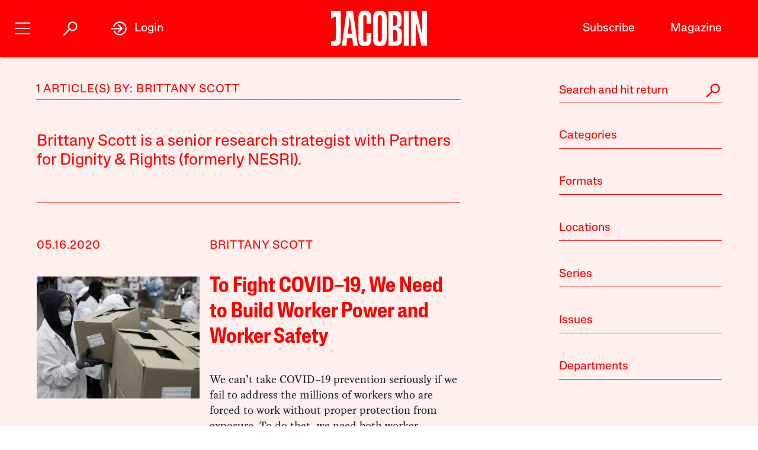

--- FILE ---
content_type: text/html; charset=utf-8
request_url: https://jacobin.com/author/brittany-scott
body_size: 11917
content:
<!DOCTYPE html><html lang="en-US"><head><meta charset="UTF-8" /><title>Brittany Scott</title><meta name="description" content="Brittany Scott is a senior research strategist with Partners for Dignity &amp;amp; Rights (formerly NESRI)." /><meta name="twitter:card" content="summary_large_image" /><meta name="twitter:title" content="Brittany Scott" /><meta name="twitter:description" content="Brittany Scott is a senior research strategist with Partners for Dignity &amp;amp; Rights (formerly NESRI)." /><meta name="twitter:image" content="https://jacobin.com/static/img/logo/logo-type.png" /><meta property="og:url" content="https://jacobin.com/author/brittany-scott" /><meta property="og:type" content="website" /><meta property="og:title" content="Brittany Scott" /><meta property="og:description" content="Brittany Scott is a senior research strategist with Partners for Dignity &amp;amp; Rights (formerly NESRI)." /><meta property="og:image" content="https://jacobin.com/static/img/logo/logo-type.png" /><meta name="viewport" content="width=device-width" /><link type="text/css" rel="stylesheet" href="/static/1768497505/css/main.css"></link><script type="text/javascript" src="//geo.cookie-script.com/s/dd3762a1df8013cbdfaf7dc8e7aecf42.js?country=gb&region=eu" charset="UTF-8"></script><script>window.dataLayer = window.dataLayer || [];</script><script>(function(w,d,s,l,i){w[l]=w[l]||[];w[l].push({'gtm.start': new Date().getTime(),event:'gtm.js'});var f=d.getElementsByTagName(s)[0], j=d.createElement(s),dl=l!='dataLayer'?'&l='+l:'';j.async=true;j.src= 'https://www.googletagmanager.com/gtm.js?id='+i+dl;f.parentNode.insertBefore(j,f); })(window,document,'script','dataLayer','GTM-5GCNZ33N');</script><script src="https://www.googletagservices.com/tag/js/gpt.js" async="async"></script><script>var googletag = googletag || {}; googletag.cmd = googletag.cmd || [];</script><script src="https://cdn.fuseplatform.net/publift/tags/2/4027/fuse.js" async></script><link rel="stylesheet" href="https://fonts.googleapis.com/css?family=Space+Mono:400,700&amp;subset=latin-ext" /><link rel="apple-touch-icon" href="/static/apple-touch-icon.png" /><link type="image/png" rel="icon" href="/static/img/logo/logo-favicon.png" /><link type="application/rss+xml" title="Jacobin - Feed" rel="alternate" href="https://jacobin.com/feed/" /></head><body class="si"><header id="site-header" class="si-hr prt-x"><div class="si-hr__container"><div class="si-hr-lo"><a tabindex="1" href="/" class="si-hr-lo__container"><svg xmlns="http://www.w3.org/2000/svg" viewBox="0 0 270.36 100" class="si-hr-lo__image si-hr-lo__image--full"><title>Jacobin Logo</title><path d="m238.94,98.81h-13.55V1.07h3.03c3.61,0,7.21.06,10.8-.04,1.25-.04,1.65.42,1.91,1.54,4.49,19.13,9.01,38.24,13.53,57.36.67,2.84,1.36,5.66,2.32,8.46V1.16h13.38v97.59h-15.34c-5.26-22.16-10.51-44.36-15.78-66.56l-.32.05v66.57h.01Z"></path><path d="m161.69,1.07c3.62,0,6.97-.01,10.31,0,3.85.02,7.71-.18,11.52.15,8.92.77,14.1,5.41,15.03,14.4.67,6.54.53,13.22.11,19.81-.38,5.92-3.36,10.41-9.7,12.2.4.21.59.33.78.39,6.23,1.64,9.54,5.96,9.83,12.11.35,7.86.44,15.78-.18,23.61-.73,9.11-6.45,14.34-15.62,14.86-6.99.4-14.01.21-21.01.31-.86.01-1.1-.35-1.08-1.12.04-1.26,0-2.53,0-3.8V1.07h0Zm13.59,86.09c1.28,0,2.49.06,3.69,0,4.66-.28,6.83-2.1,7.1-6.78.34-5.77.22-11.56.26-17.33,0-.92-.11-1.85-.29-2.75-.54-2.6-1.61-4.93-4.5-5.5-2.02-.4-4.11-.37-6.26-.54v32.92-.02Zm-.04-44.25h2.46c5.38,0,7.37-1.86,7.76-7.21.04-.54.04-1.06.04-1.6,0-3.69.04-7.39,0-11.08-.02-1.6-.06-3.21-.33-4.79-.37-2.2-1.32-4.25-3.62-4.89-1.99-.55-4.14-.55-6.29-.79v30.37h-.01Z"></path><path d="m156.74,50.06c0,9.45.12,18.89-.06,28.33-.07,3.52-.56,7.1-1.44,10.5-1.47,5.65-5.29,9.15-11.07,10.39-4.29.92-8.6.97-12.89.11-7.04-1.39-10.72-6.1-12.03-12.84-.48-2.47-.75-5.02-.76-7.53-.06-19.27-.07-38.56.01-57.83.01-2.99.37-6.04,1.05-8.95,1.72-7.37,6-11.21,13.55-12,3.25-.34,6.65-.33,9.87.16,7.32,1.11,11.48,5.38,12.89,12.94.53,2.76.82,5.6.84,8.41.1,9.45.04,18.88.04,28.33h-.01Zm-24.74-.17c0,9.01-.04,18.01.02,27.02.01,2.18.2,4.39.55,6.53.48,2.82,2.03,3.96,4.89,3.97,2.95,0,4.52-1.15,5.06-3.98.33-1.71.51-3.47.51-5.22.04-18.85.04-37.69,0-56.54,0-1.7-.18-3.41-.49-5.07-.55-3.06-2.04-4.19-5.18-4.17-2.9.02-4.36,1.17-4.84,4.18-.33,2.1-.5,4.25-.51,6.39-.05,8.96-.02,17.92-.02,26.88h.01Z"></path><path d="m43.17,98.81h-12.82c4.5-32.58,8.98-65.08,13.48-97.66h18.1c4.53,32.48,9.07,65.02,13.61,97.64h-13.06c-.28-2.26-.57-4.51-.83-6.76-.53-4.6-1.01-9.19-1.58-13.77-.06-.45-.53-1.22-.81-1.23-4.47-.07-8.93-.05-13.53-.05-.87,7.35-1.71,14.57-2.57,21.84Zm9.86-82.01h-.29c-1.86,15.94-3.72,31.89-5.59,47.93h11.39l-5.5-47.93h-.01Z"></path><path d="m100.33,62.85h12.95c.07.12.16.21.16.28-.16,7.54-.21,15.08-.55,22.61-.13,3.07-1.25,5.99-3.07,8.56-2.04,2.86-4.91,4.4-8.25,5.08-4.19.86-8.41.83-12.61-.07-5.35-1.16-8.86-4.46-10.35-9.62-.87-3.01-1.44-6.21-1.47-9.32-.12-20.25-.15-40.51,0-60.77.02-3.3.71-6.7,1.69-9.85,1.7-5.45,5.71-8.71,11.37-9.37,3.5-.4,7.13-.45,10.6.02,6.58.9,10.5,5.07,11.78,11.98.45,2.43.75,4.91.79,7.38.11,5.68.04,11.38.04,17.21-.45.05-.86.15-1.27.15-3.46,0-6.92-.04-10.38.04-1.15.02-1.5-.33-1.49-1.49.05-5.01.06-10.03,0-15.04-.02-1.65-.17-3.31-.51-4.93-.51-2.4-1.91-3.3-4.47-3.25-2.33.05-3.56.99-3.96,3.45-.33,1.96-.51,3.96-.51,5.95-.04,18.75-.04,37.5,0,56.24,0,2.03.2,4.08.54,6.1.39,2.3,1.52,3.12,3.83,3.21,2.63.11,3.92-.62,4.5-2.96.4-1.64.59-3.36.61-5.05.07-4.91.02-9.84.02-14.75v-1.78h.02Z"></path><path d="m.01,85.6h6.5c5.04,0,6.72-1.67,6.73-6.77.01-11.54,0-23.07,0-34.61v-28.05L0,22.58V1.07h27.39v1.86c0,26.92.02,53.84-.04,80.76,0,2.16-.35,4.36-.84,6.48-.98,4.25-3.8,6.86-7.98,7.81-2.31.53-4.71.78-7.06.87-3.78.13-7.58.04-11.46.04v-13.27h.01Z"></path><path d="m204.89.88h14.04v97.94h-14.04V.88Z"></path></svg><svg viewBox="0 0 80 100" class="si-hr-lo__image si-hr-lo__image--favicon"><title>Jacobin Icon</title><path d="M60.87,67.78V10.39h-15.06l-26.67-.03,.06,23.45,23.08-7.06v38.1c0,7.55-2.59,9.7-9.47,9.7h-13.53v15.9h18.6c15.22,0,23-5.75,23-22.66"></path></svg><svg xmlns="http://www.w3.org/2000/svg" viewBox="0 0 143.54 100.14" class="si-hr-lo__image si-hr-lo__image--av"><title>A/V Icon</title><path d="m1.39,99.57l15.51-37.62m25.3,37.62v-37.62m0,0V.57l-25.3,61.38m25.3,0h-25.3"></path><path d="m92.17.57l-40.8,99"></path><path d="m142.15.57l-40.8,99V.57"></path></svg><h1 class="si-hr-lo__title acc">Jacobin</h1></a></div><ul class="si-hr-lk "><li class="si-hr-lk__item si-hr-lk__item--1"><a href="/subscribe" class="si-hr-lk__link">Subscribe</a></li><li class="si-hr-lk__item si-hr-lk__item--2"><a href="/issue/municipal-socialism" class="si-hr-lk__link">Magazine</a></li><li class="si-hr-lk__item si-hr-lk__item--3"><a href="/donate" class="si-hr-lk__link">Donate</a></li><li class="si-hr-lk__item si-hr-lk__item--4"><a href="http://catalyst-journal.com/" class="si-hr-lk__link">Catalyst</a></li></ul><ul id="site-nav" class="si-hr-nv"><li class="si-hr-nv__item si-hr-nv__item--menu"><div v-on:keyup-13="toggle('menu')" v-bind:class="is_active('menu', 'on')" tabindex="1" role="button" class="si-hr-nv__toggle si-hr-nv__toggle--menu" @click.stop="toggle('menu')"><span class="si-hr-nv__icon si-hr-nv__icon--menu"></span></div></li><li class="si-hr-nv__item si-hr-nv__item--archive"><div v-on:keyup-13="toggle('archive')" v-bind:class="is_active('archive', 'on')" tabindex="1" role="button" class="si-hr-nv__toggle si-hr-nv__toggle--archive" @click.stop="toggle('archive')"><svg xmlns="http://www.w3.org/2000/svg" viewBox="0 0 40 40" class="si-hr-nv__icon si-hr-nv__icon--archive"><title>Search Icon</title><circle r="9.3" cy="15.21" cx="24.79"></circle><line y2="34.6" y1="21.72" x2="5.4" x1="18.28"></line></svg></div></li><li class="si-hr-nv__item si-hr-nv__item--login"><div v-on:keyup-13="toggle('login')" v-bind:class="is_active('login', 'on') || is_active('forgot', 'on')" target="_self" tabindex="1" role="link" class="si-hr-nv__toggle si-hr-nv__toggle--login" @click.stop="toggle('login')"><svg xmlns="http://www.w3.org/2000/svg" viewBox="0 0 40 40" class="si-hr-nv__icon si-hr-nv__icon--login"><title>Login Icon</title><line y2="20.5" y1="20.5" x2="25" x1="2"></line><polyline points="17.41 12.48 25.36 20 17.41 27.52"></polyline><path d="M7.73,26.24a14,14,0,1,0-.51-11.35"></path></svg><p class="si-hr-nv__label">Login</p></div></li><li id="cart" class="si-hr-nv__item si-hr-nv__item--cart"><cart-header backend-cart-number="0"></cart-header></li></ul></div><div id="site-menu"><transition name="fadein"><div v-if="menu_active" v-cloak class="si-hr-mu"><div class="si-hr-mu__container"><div class="si-hr-mu__side"><a tabindex="1" href="/" class="si-hr-mu__homelink"><svg xmlns="http://www.w3.org/2000/svg" viewBox="0 0 19 81" class="si-hr-mu__logo"><title>J</title><path d="M18.29,69.46V.39h-3.15L.71,.35l.06,23.51,7.57-5.03v47.12c0,3.5-1.24,4.63-4.18,4.63H.77v10.06H6.87c8.25,0,11.42-2.94,11.42-11.19"></path></svg></a></div><div class="si-hr-mu__main"><ul class="si-hr-mu__list"><li class="si-hr-mu__item"><a tabindex="1" href="/subscribe" class="si-hr-mu__link">Subscribe</a></li><li class="si-hr-mu__item"><a tabindex="1" href="/store/issues" class="si-hr-mu__link">Back Issues</a></li><li class="si-hr-mu__item"><a tabindex="1" href="/donate" class="si-hr-mu__link">Donate</a></li><li class="si-hr-mu__item"><a tabindex="1" href="/store" class="si-hr-mu__link">Store</a></li></ul><ul class="si-hr-mu__list"><li class="si-hr-mu__item"><a tabindex="1" id="magazine-link" href="/issue/municipal-socialism" class="si-hr-mu__link">Magazine</a></li><li class="si-hr-mu__item"><a tabindex="1" href="/blog" class="si-hr-mu__link">Blog</a></li><li class="si-hr-mu__item"><a tabindex="1" href="http://catalyst-journal.com/" class="si-hr-mu__link">Catalyst</a></li></ul><ul class="si-hr-mu__list"><li class="si-hr-mu__item"><a tabindex="1" href="/about" class="si-hr-mu__link">About</a></li><li class="si-hr-mu__item"><a tabindex="1" href="/contact" class="si-hr-mu__link">Contact Us</a></li><li class="si-hr-mu__item"><a tabindex="1" href="/advertise" class="si-hr-mu__link">Advertise</a></li></ul></div></div></div></transition></div><div id="site-archive"><transition name="fadein"><nav v-if="archive_active" v-cloak class="si-ar"><div class="si-ar__container"><form role="search" method="get" class="si-ar__search" action="/search"><input type="text" tabindex="0" role="searchbox" placeholder="Search and hit return" name="query" class="si-ar__field" /><svg xmlns="http://www.w3.org/2000/svg" viewBox="0 0 40 40" class="si-ar__icon"><title>Search Icon</title><circle r="9.3" cy="15.21" cx="24.79"></circle><line y2="34.6" y1="21.72" x2="5.4" x1="18.28"></line></svg></form></div></nav></transition></div><div v-cloak id="site-login" data-nosnippet><form-login bl="si-hr-ln" :show-form="login_active" :redirect="false" :open-athens="true"></form-login></div></header><main id="archive" class="ar"><div class="ar__container"><section class="ar-mn"><header class="ar-mn__header"><h1 class="ar-mn__heading">1 Article(s) by: Brittany Scott</h1></header><div class="ar-mn__articles"><p class="ar-mn__desc">Brittany Scott is a senior research strategist with Partners for Dignity &amp; Rights (formerly NESRI).</p><article class="ar-mn__article"><div class="ar-mn__meta"><time datetime="2020-05-16T15:31:40" class="ar-mn__date">05.16.2020</time><ul class="ar-mn__authors"><li class="ar-mn__author"><a href="/author/brittany-scott">Brittany Scott</a></li></ul></div><div class="ar-mn__main"><a href="/2020/05/covid-coronavirus-worker-power-safety" class="ar-mn__frame"><img src="https://images.jacobinmag.com/wp-content/uploads/2020/05/16144722/GettyImages-1225070420-420x315.jpg" class="ar-mn__image" /></a><div class="ar-mn__content"><h1 class="ar-mn__title"><a href="/2020/05/covid-coronavirus-worker-power-safety">To Fight COVID–19, We Need to Build Worker Power and Worker Safety</a></h1><p class="ar-mn__summary">We can’t take COVID–19 prevention seriously if we fail to address the millions of workers who are forced to work without proper protection from exposure. To do that, we need both worker organizing and pro-worker legislative reforms right now.</p></div></div><footer class="ar-mn__footer"><h2 class="ar-mn__label">Tags</h2><ul class="ar-mn__tags"><dd class="ar-mn__tag"><a href="/tag/covid-19">COVID-19</a></dd><dd class="ar-mn__tag"><a href="/tag/unions">unions</a></dd></ul></footer></article></div></section><nav id="archive-navigation" class="ar-nv"><form role="search" method="get" class="ar-nv__search" action="/search"><input type="text" tabindex="0" role="searchbox" placeholder="Search and hit return" name="query" class="ar-nv__field" /><svg xmlns="http://www.w3.org/2000/svg" viewBox="0 0 40 40" class="ar-nv__icon"><title>Search Icon</title><circle r="9.3" cy="15.21" cx="24.79"></circle><line y2="34.6" y1="21.72" x2="5.4" x1="18.28"></line></svg></form><div class="ar-nv__taxonomies"><div class="ar-nv__taxonomy"><h2 tabindex="0" role="button" class="ar-nv__subheading" @click.stop="toggle('category')"><div v-bind:class="activate_class('category', 'ar-nv__enter--act')" class="ar-nv__enter">Categories</div><div v-bind:class="activate_class('category', 'ar-nv__exit--act')" class="ar-nv__exit"><svg xmlns="http://www.w3.org/2000/svg" viewBox="0 0 50 50" class="ar-nv__del"><title>Remove Icon</title><line y2="42.83" y1="7.17" x2="42.83" x1="7.17"></line><line y2="42.83" y1="7.17" x2="7.17" x1="42.83"></line></svg></div></h2><div v-bind:class="activate_class('category', 'ar-nv__options--act')" class="ar-nv__options"><ul class="ar-nv__list"><li class="ar-nv__item"><a href="/category/art">Art</a></li><li class="ar-nv__item"><a href="/category/austerity">Austerity</a></li><li class="ar-nv__item"><a href="/category/books">Books</a></li><li class="ar-nv__item"><a href="/category/borders">Borders and Immigration</a></li><li class="ar-nv__item"><a href="/category/capital">Capital</a></li><li class="ar-nv__item"><a href="/category/cities">Cities</a></li><li class="ar-nv__item"><a href="/category/commodification">Commodification</a></li><li class="ar-nv__item"><a href="/category/conjectures">Conjectures</a></li><li class="ar-nv__item"><a href="/category/conservatism">Conservatism</a></li><li class="ar-nv__item"><a href="/category/crisis">Crisis</a></li><li class="ar-nv__item"><a href="/category/culture">Culture</a></li><li class="ar-nv__item"><a href="/category/debt">Debt</a></li><li class="ar-nv__item"><a href="/category/development">Development</a></li><li class="ar-nv__item"><a href="/category/economic-thought">Economic Science</a></li><li class="ar-nv__item"><a href="/category/economy">Economy</a></li><li class="ar-nv__item"><a href="/category/education">Education</a></li><li class="ar-nv__item"><a href="/category/environment">Environment</a></li><li class="ar-nv__item"><a href="/category/feminism">Feminism</a></li><li class="ar-nv__item"><a href="/category/film">Film and TV</a></li><li class="ar-nv__item"><a href="/category/food">Food</a></li><li class="ar-nv__item"><a href="/category/youth-social">Generational War</a></li><li class="ar-nv__item"><a href="/category/health">Health</a></li><li class="ar-nv__item"><a href="/category/history">History</a></li><li class="ar-nv__item"><a href="/category/ideas">Ideas</a></li><li class="ar-nv__item"><a href="/category/ideology">Ideology</a></li><li class="ar-nv__item"><a href="/category/inequality">Inequality</a></li><li class="ar-nv__item"><a href="/category/law">Law</a></li><li class="ar-nv__item"><a href="/category/lgbtq">LGBTQ</a></li><li class="ar-nv__item"><a href="/category/liberalism">Liberalism</a></li><li class="ar-nv__item"><a href="/category/literature">Literature</a></li><li class="ar-nv__item"><a href="/category/media">Media</a></li><li class="ar-nv__item"><a href="/category/music">Music</a></li><li class="ar-nv__item"><a href="/category/electoral-politics">Electoral Politics</a></li><li class="ar-nv__item"><a href="/category/police-repression">Policing and Repression</a></li><li class="ar-nv__item"><a href="/category/policy">Policy</a></li><li class="ar-nv__item"><a href="/category/politics">Politics</a></li><li class="ar-nv__item"><a href="/category/prisons">Prisons</a></li><li class="ar-nv__item"><a href="/category/race">Race</a></li><li class="ar-nv__item"><a href="/category/religion">Religion</a></li><li class="ar-nv__item"><a href="/category/rich">Rich People</a></li><li class="ar-nv__item"><a href="/category/science-technology">Science and Technology</a></li><li class="ar-nv__item"><a href="/category/society">Society</a></li><li class="ar-nv__item"><a href="/category/sports">Sports</a></li><li class="ar-nv__item"><a href="/category/state">State</a></li><li class="ar-nv__item"><a href="/category/strategy">Strategy</a></li><li class="ar-nv__item"><a href="/category/theory">Theory</a></li><li class="ar-nv__item"><a href="/category/organized-labor">Unions</a></li><li class="ar-nv__item"><a href="/category/labor">Wages, Productivity, and Unemployment</a></li><li class="ar-nv__item"><a href="/category/imperialism">War and Imperialism</a></li><li class="ar-nv__item"><a href="/category/work">Work</a></li></ul></div></div><div class="ar-nv__taxonomy"><h2 tabindex="0" role="button" class="ar-nv__subheading" @click.stop="toggle('format')"><div v-bind:class="activate_class('format', 'ar-nv__enter--act')" class="ar-nv__enter">Formats</div><div v-bind:class="activate_class('format', 'ar-nv__exit--act')" class="ar-nv__exit"><svg xmlns="http://www.w3.org/2000/svg" viewBox="0 0 50 50" class="ar-nv__del"><title>Remove Icon</title><line y2="42.83" y1="7.17" x2="42.83" x1="7.17"></line><line y2="42.83" y1="7.17" x2="7.17" x1="42.83"></line></svg></div></h2><div v-bind:class="activate_class('format', 'ar-nv__options--act')" class="ar-nv__options"><ul class="ar-nv__list"><li class="ar-nv__item"><a href="/format/announcements">Announcements</a></li><li class="ar-nv__item"><a href="/format/dispatches">Dispatches</a></li><li class="ar-nv__item"><a href="/format/interview">Interview</a></li><li class="ar-nv__item"><a href="/format/listicle">Lists</a></li><li class="ar-nv__item"><a href="/format/notes">Notes</a></li><li class="ar-nv__item"><a href="/format/obituaries">Obituaries</a></li><li class="ar-nv__item"><a href="/format/profiles">Profiles</a></li><li class="ar-nv__item"><a href="/format/radio">Radio</a></li><li class="ar-nv__item"><a href="/format/review">Review</a></li><li class="ar-nv__item"><a href="/format/roundtable">Roundtable</a></li><li class="ar-nv__item"><a href="/format/video">Video</a></li></ul></div></div><div class="ar-nv__taxonomy"><h2 tabindex="0" role="button" class="ar-nv__subheading" @click.stop="toggle('location')"><div v-bind:class="activate_class('location', 'ar-nv__enter--act')" class="ar-nv__enter">Locations</div><div v-bind:class="activate_class('location', 'ar-nv__exit--act')" class="ar-nv__exit"><svg xmlns="http://www.w3.org/2000/svg" viewBox="0 0 50 50" class="ar-nv__del"><title>Remove Icon</title><line y2="42.83" y1="7.17" x2="42.83" x1="7.17"></line><line y2="42.83" y1="7.17" x2="7.17" x1="42.83"></line></svg></div></h2><div v-bind:class="activate_class('location', 'ar-nv__options--act')" class="ar-nv__options"><ul class="ar-nv__list"><li class="ar-nv__item"><a href="/location/afghanistan">Afghanistan</a></li><li class="ar-nv__item"><a href="/location/algeria">Algeria</a></li><li class="ar-nv__item"><a href="/location/angola">Angola</a></li><li class="ar-nv__item"><a href="/location/argentina">Argentina</a></li><li class="ar-nv__item"><a href="/location/armenia">Armenia</a></li><li class="ar-nv__item"><a href="/location/australia">Australia</a></li><li class="ar-nv__item"><a href="/location/austria">Austria</a></li><li class="ar-nv__item"><a href="/location/azerbaijan">Azerbaijan</a></li><li class="ar-nv__item"><a href="/location/bahrain">Bahrain</a></li><li class="ar-nv__item"><a href="/location/bangladesh">Bangladesh</a></li><li class="ar-nv__item"><a href="/location/belarus">Belarus</a></li><li class="ar-nv__item"><a href="/location/belgium">Belgium</a></li><li class="ar-nv__item"><a href="/location/bolivia">Bolivia</a></li><li class="ar-nv__item"><a href="/location/bosnia">Bosnia</a></li><li class="ar-nv__item"><a href="/location/brazil">Brazil</a></li><li class="ar-nv__item"><a href="/location/bulgaria">Bulgaria</a></li><li class="ar-nv__item"><a href="/location/burkina-faso">Burkina Faso</a></li><li class="ar-nv__item"><a href="/location/cambodia">Cambodia</a></li><li class="ar-nv__item"><a href="/location/cameroon">Cameroon</a></li><li class="ar-nv__item"><a href="/location/canada">Canada</a></li><li class="ar-nv__item"><a href="/location/chile">Chile</a></li><li class="ar-nv__item"><a href="/location/china">China</a></li><li class="ar-nv__item"><a href="/location/colombia">Colombia</a></li><li class="ar-nv__item"><a href="/location/congo">Congo</a></li><li class="ar-nv__item"><a href="/location/costa-rica">Costa Rica</a></li><li class="ar-nv__item"><a href="/location/croatia">Croatia</a></li><li class="ar-nv__item"><a href="/location/cuba">Cuba</a></li><li class="ar-nv__item"><a href="/location/cyprus">Cyprus</a></li><li class="ar-nv__item"><a href="/location/czech-republic">Czech Republic</a></li><li class="ar-nv__item"><a href="/location/denmark">Denmark</a></li><li class="ar-nv__item"><a href="/location/dominica">Dominica</a></li><li class="ar-nv__item"><a href="/location/dominican-republic">Dominican Republic</a></li><li class="ar-nv__item"><a href="/location/ecuador">Ecuador</a></li><li class="ar-nv__item"><a href="/location/egypt">Egypt</a></li><li class="ar-nv__item"><a href="/location/el-salvador">El Salvador</a></li><li class="ar-nv__item"><a href="/location/eritrea">Eritrea</a></li><li class="ar-nv__item"><a href="/location/ethiopia">Ethiopia</a></li><li class="ar-nv__item"><a href="/location/finland">Finland</a></li><li class="ar-nv__item"><a href="/location/france">France</a></li><li class="ar-nv__item"><a href="/location/georgia">Georgia</a></li><li class="ar-nv__item"><a href="/location/germany">Germany</a></li><li class="ar-nv__item"><a href="/location/ghana">Ghana</a></li><li class="ar-nv__item"><a href="/location/greece">Greece</a></li><li class="ar-nv__item"><a href="/location/guatemala">Guatemala</a></li><li class="ar-nv__item"><a href="/location/guina">Guina</a></li><li class="ar-nv__item"><a href="/location/haiti">Haiti</a></li><li class="ar-nv__item"><a href="/location/honduras">Honduras</a></li><li class="ar-nv__item"><a href="/location/hong-kong">Hong Kong</a></li><li class="ar-nv__item"><a href="/location/hungary">Hungary</a></li><li class="ar-nv__item"><a href="/location/iceland">Iceland</a></li><li class="ar-nv__item"><a href="/location/india">India</a></li><li class="ar-nv__item"><a href="/location/indonesia">Indonesia</a></li><li class="ar-nv__item"><a href="/location/iran">Iran</a></li><li class="ar-nv__item"><a href="/location/iraq">Iraq</a></li><li class="ar-nv__item"><a href="/location/ireland">Ireland</a></li><li class="ar-nv__item"><a href="/location/israel-palestine">Israel / Palestine</a></li><li class="ar-nv__item"><a href="/location/italy">Italy</a></li><li class="ar-nv__item"><a href="/location/jamaica">Jamaica</a></li><li class="ar-nv__item"><a href="/location/japan">Japan</a></li><li class="ar-nv__item"><a href="/location/jordan">Jordan</a></li><li class="ar-nv__item"><a href="/location/kenya">Kenya</a></li><li class="ar-nv__item"><a href="/location/kurdistan">Kurdistan</a></li><li class="ar-nv__item"><a href="/location/laos">Laos</a></li><li class="ar-nv__item"><a href="/location/lebanon">Lebanon</a></li><li class="ar-nv__item"><a href="/location/libya">Libya</a></li><li class="ar-nv__item"><a href="/location/luxembourg">Luxembourg</a></li><li class="ar-nv__item"><a href="/location/macedonia">Macedonia</a></li><li class="ar-nv__item"><a href="/location/malaysia">Malaysia</a></li><li class="ar-nv__item"><a href="/location/malta">Malta</a></li><li class="ar-nv__item"><a href="/location/mexico">Mexico</a></li><li class="ar-nv__item"><a href="/location/moldova">Moldova</a></li><li class="ar-nv__item"><a href="/location/mongolia">Mongolia</a></li><li class="ar-nv__item"><a href="/location/morocco">Morocco</a></li><li class="ar-nv__item"><a href="/location/mozambique">Mozambique</a></li><li class="ar-nv__item"><a href="/location/myanmar-burma">Myanmar / Burma</a></li><li class="ar-nv__item"><a href="/location/nepal">Nepal</a></li><li class="ar-nv__item"><a href="/location/netherlands">Netherlands</a></li><li class="ar-nv__item"><a href="/location/new-zealand">New Zealand</a></li><li class="ar-nv__item"><a href="/location/nicaragua">Nicaragua</a></li><li class="ar-nv__item"><a href="/location/nigeria">Nigeria</a></li><li class="ar-nv__item"><a href="/location/north-korea">North Korea</a></li><li class="ar-nv__item"><a href="/location/norway">Norway</a></li><li class="ar-nv__item"><a href="/location/pakistan">Pakistan</a></li><li class="ar-nv__item"><a href="/location/panama">Panama</a></li><li class="ar-nv__item"><a href="/location/peru">Peru</a></li><li class="ar-nv__item"><a href="/location/philippines">Philippines</a></li><li class="ar-nv__item"><a href="/location/poland">Poland</a></li><li class="ar-nv__item"><a href="/location/portugal">Portugal</a></li><li class="ar-nv__item"><a href="/location/puerto-rico">Puerto Rico</a></li><li class="ar-nv__item"><a href="/location/qatar">Qatar</a></li><li class="ar-nv__item"><a href="/location/romania">Romania</a></li><li class="ar-nv__item"><a href="/location/russia">Russia</a></li><li class="ar-nv__item"><a href="/location/rwanda">Rwanda</a></li><li class="ar-nv__item"><a href="/location/saudi-arabia">Saudi Arabia</a></li><li class="ar-nv__item"><a href="/location/scotland">Scotland</a></li><li class="ar-nv__item"><a href="/location/serbia">Serbia</a></li><li class="ar-nv__item"><a href="/location/sierra-leone">Sierra Leone</a></li><li class="ar-nv__item"><a href="/location/singapore">Singapore</a></li><li class="ar-nv__item"><a href="/location/slovakia">Slovakia</a></li><li class="ar-nv__item"><a href="/location/slovenia">Slovenia</a></li><li class="ar-nv__item"><a href="/location/south-africa">South Africa</a></li><li class="ar-nv__item"><a href="/location/south-korea">South Korea</a></li><li class="ar-nv__item"><a href="/location/south-sudan">South Sudan</a></li><li class="ar-nv__item"><a href="/location/spain">Spain</a></li><li class="ar-nv__item"><a href="/location/sri-lanka">Sri Lanka</a></li><li class="ar-nv__item"><a href="/location/north-sudan">Sudan</a></li><li class="ar-nv__item"><a href="/location/sweden">Sweden</a></li><li class="ar-nv__item"><a href="/location/switzerland">Switzerland</a></li><li class="ar-nv__item"><a href="/location/syria">Syria</a></li><li class="ar-nv__item"><a href="/location/taiwan">Taiwan</a></li><li class="ar-nv__item"><a href="/location/tanzania">Tanzania</a></li><li class="ar-nv__item"><a href="/location/thailand">Thailand</a></li><li class="ar-nv__item"><a href="/location/tibet">Tibet</a></li><li class="ar-nv__item"><a href="/location/tunisia">Tunisia</a></li><li class="ar-nv__item"><a href="/location/turkey">Turkey</a></li><li class="ar-nv__item"><a href="/location/uk">UK</a></li><li class="ar-nv__item"><a href="/location/ukraine">Ukraine</a></li><li class="ar-nv__item"><a href="/location/united-arab-emirates">United Arab Emirates</a></li><li class="ar-nv__item"><a href="/location/united-kingdom">United Kingdom</a></li><li class="ar-nv__item"><a href="/location/united-states">United States</a></li><li class="ar-nv__item"><a href="/location/venezuela">Venezuela</a></li><li class="ar-nv__item"><a href="/location/vietnam">Vietnam</a></li><li class="ar-nv__item"><a href="/location/west-papua">West Papua</a></li><li class="ar-nv__item"><a href="/location/yemen">Yemen</a></li><li class="ar-nv__item"><a href="/location/zimbabwe">Zimbabwe</a></li></ul></div></div><div class="ar-nv__taxonomy"><h2 tabindex="0" role="button" class="ar-nv__subheading" @click.stop="toggle('series')"><div v-bind:class="activate_class('series', 'ar-nv__enter--act')" class="ar-nv__enter">Series</div><div v-bind:class="activate_class('series', 'ar-nv__exit--act')" class="ar-nv__exit"><svg xmlns="http://www.w3.org/2000/svg" viewBox="0 0 50 50" class="ar-nv__del"><title>Remove Icon</title><line y2="42.83" y1="7.17" x2="42.83" x1="7.17"></line><line y2="42.83" y1="7.17" x2="7.17" x1="42.83"></line></svg></div></h2><div v-bind:class="activate_class('series', 'ar-nv__options--act')" class="ar-nv__options"><ul class="ar-nv__list"><li class="ar-nv__item"><a href="/series/italian-elections-2018">2018 Italian Elections</a></li><li class="ar-nv__item"><a href="/series/against-thrift">Against Thrift</a></li><li class="ar-nv__item"><a href="/series/anti-work">Anti-Work</a></li><li class="ar-nv__item"><a href="/series/art-and-class">Art and Class</a></li><li class="ar-nv__item"><a href="/series/assessing-obama">Assessing Obama</a></li><li class="ar-nv__item"><a href="/series/c-wright-mills">C. Wright Mills</a></li><li class="ar-nv__item"><a href="/series/charter-schools-in-new-orleans">Charter Schools</a></li><li class="ar-nv__item"><a href="/series/chattanooga">Chattanooga</a></li><li class="ar-nv__item"><a href="/series/class-and-identity">Class and Identity</a></li><li class="ar-nv__item"><a href="/series/climate-change-and-apocalypse">Climate Change and Apocalypse</a></li><li class="ar-nv__item"><a href="/series/density">Density</a></li><li class="ar-nv__item"><a href="/series/foucault">Foucault</a></li><li class="ar-nv__item"><a href="/series/frick-collection">Frick Collection</a></li><li class="ar-nv__item"><a href="/series/gamer-culture">Gamer Culture</a></li><li class="ar-nv__item"><a href="/series/geek-culture">Geek Culture</a></li><li class="ar-nv__item"><a href="/series/graebers-debt">Graeber's Debt</a></li><li class="ar-nv__item"><a href="/series/green-new-deal">Green New Deal</a></li><li class="ar-nv__item"><a href="/series/hostess-bankruptcy">Hostess Bankruptcy</a></li><li class="ar-nv__item"><a href="/series/irish-marriage-equality">Irish Marriage Equality</a></li><li class="ar-nv__item"><a href="/series/left-and-state">Left and State</a></li><li class="ar-nv__item"><a href="/series/lincoln">Lincoln</a></li><li class="ar-nv__item"><a href="/series/lincoln-and-emancipation">Lincoln and Emancipation</a></li><li class="ar-nv__item"><a href="/series/market-socialism">Market Socialism</a></li><li class="ar-nv__item"><a href="/series/marxs-inferno">Marx's Inferno</a></li><li class="ar-nv__item"><a href="/series/morality-and-the-left">Morality and the Left</a></li><li class="ar-nv__item"><a href="/series/piketty">Piketty</a></li><li class="ar-nv__item"><a href="/series/police-and-occupy">Police and Occupy</a></li><li class="ar-nv__item"><a href="/series/popular-power">Popular Power</a></li><li class="ar-nv__item"><a href="/series/prison-abolition">Prison Abolition and Prison Reform</a></li><li class="ar-nv__item"><a href="/series/projects">Projects</a></li><li class="ar-nv__item"><a href="/series/real-utopias">Real Utopias</a></li><li class="ar-nv__item"><a href="/series/reparations">Reparations</a></li><li class="ar-nv__item"><a href="/series/strike-for-america">Strike for America: Chicago Teachers Against Austerity</a></li><li class="ar-nv__item"><a href="/series/superpredator">Superpredator</a></li><li class="ar-nv__item"><a href="/series/abcs-socialism">The ABCs of Socialism</a></li><li class="ar-nv__item"><a href="/series/the-chinese-working-class">The Chinese Working Class</a></li><li class="ar-nv__item"><a href="/series/the-demise-of-unions">The Demise of Unions</a></li><li class="ar-nv__item"><a href="/series/the-jacobin-spirit">The Jacobin Spirit</a></li><li class="ar-nv__item"><a href="/series/the-lula-conviction">The Lula Conviction</a></li><li class="ar-nv__item"><a href="/series/the-making-of-global-capitalism">The Making of Global Capitalism</a></li><li class="ar-nv__item"><a href="/series/the-politics-of-climate-change">The Politics of Climate Change</a></li><li class="ar-nv__item"><a href="/series/the-precariat">The Precariat</a></li><li class="ar-nv__item"><a href="/series/russian-revolution">The Russian Revolution at 100</a></li><li class="ar-nv__item"><a href="/series/west-virginia-strike-2018">The West Virginia Strike</a></li><li class="ar-nv__item"><a href="/series/this-changes-everything">This Changes Everything</a></li><li class="ar-nv__item"><a href="/series/trans-pacific-partnership">Trans-Pacific Partnership</a></li><li class="ar-nv__item"><a href="/series/v-e-day">Victory in Europe</a></li></ul></div></div><div class="ar-nv__taxonomy"><h2 tabindex="0" role="button" class="ar-nv__subheading" @click.stop="toggle('issue')"><div v-bind:class="activate_class('issue', 'ar-nv__enter--act')" class="ar-nv__enter">Issues</div><div v-bind:class="activate_class('issue', 'ar-nv__exit--act')" class="ar-nv__exit"><svg xmlns="http://www.w3.org/2000/svg" viewBox="0 0 50 50" class="ar-nv__del"><title>Remove Icon</title><line y2="42.83" y1="7.17" x2="42.83" x1="7.17"></line><line y2="42.83" y1="7.17" x2="7.17" x1="42.83"></line></svg></div></h2><div v-bind:class="activate_class('issue', 'ar-nv__options--act')" class="ar-nv__options"><ul class="ar-nv__list"><li class="ar-nv__item"><a href="/issue/municipal-socialism">Issue 60: Municial Socialism</a></li><li class="ar-nv__item"><a href="/issue/borders">Issue 59: Borders</a></li><li class="ar-nv__item"><a href="/issue/speculation">Issue 58: Speculation</a></li><li class="ar-nv__item"><a href="/issue/progress">Issue 57: Progress</a></li><li class="ar-nv__item"><a href="/issue/bye-bye-bidenism">Issue 56: Bye Bye Bidenism</a></li><li class="ar-nv__item"><a href="/issue/trumpism">Issue 55: Trumpism</a></li><li class="ar-nv__item"><a href="/issue/town-and-country">Issue 54: Town and Country</a></li><li class="ar-nv__item"><a href="/issue/religion">Issue 53: Religion</a></li><li class="ar-nv__item"><a href="/issue/artificial-intelligence">Issue 52: Artificial Intelligence</a></li><li class="ar-nv__item"><a href="/issue/aging">Issue 51: Aging</a></li><li class="ar-nv__item"><a href="/issue/iraq-at-twenty">Issue 50: Iraq at 20</a></li><li class="ar-nv__item"><a href="/issue/conspiracy">Issue 49: Conspiracy</a></li><li class="ar-nv__item"><a href="/issue/nationalism">Issue 48: Nationalism</a></li><li class="ar-nv__item"><a href="/issue/dealignment">Issue 47: Dealignment</a></li><li class="ar-nv__item"><a href="/issue/inflation">Issue 46: Inflation</a></li><li class="ar-nv__item"><a href="/issue/infrastructure">Issue 45: Infrastructure</a></li><li class="ar-nv__item"><a href="/issue/the-left-in-purgatory">Issue 44: The Left in Purgatory</a></li><li class="ar-nv__item"><a href="/issue/lower-the-crime-rate">Issue 43: Lower the Crime Rate</a></li><li class="ar-nv__item"><a href="/issue/the-working-class">Issue 42: The Working Class</a></li><li class="ar-nv__item"><a href="/issue/the-ruling-class">Issue 41: The Ruling Class</a></li><li class="ar-nv__item"><a href="/issue/biden-our-time">Issue 40: Biden Our Time</a></li><li class="ar-nv__item"><a href="/issue/failure-is-an-option">Issue 39: Failure Is an Option</a></li><li class="ar-nv__item"><a href="/issue/after-bernie">Issue 38: After Bernie</a></li><li class="ar-nv__item"><a href="/issue/pandemic-politics">Issue 37: Pandemic Politics</a></li><li class="ar-nv__item"><a href="/issue/political-revolution">Issue 36: Political Revolution</a></li><li class="ar-nv__item"><a href="/issue/from-socialism-to-populism-and-back">Issue 35: From Socialism to Populism and Back</a></li><li class="ar-nv__item"><a href="/issue/war-is-a-racket">Issue 34: War Is a Racket</a></li><li class="ar-nv__item"><a href="/issue/home-improvement">Issue 33: Home Improvement</a></li><li class="ar-nv__item"><a href="/issue/a-true-story-of-the-future">Issue 32: A True Story of the Future</a></li><li class="ar-nv__item"><a href="/issue/breaking-bank">Issue 31: Breaking Bank</a></li><li class="ar-nv__item"><a href="/issue/childhood">Issue 30: Childhood</a></li><li class="ar-nv__item"><a href="/issue/nineteen-sixty-eight">Issue 29: 1968</a></li><li class="ar-nv__item"><a href="/issue/the-health-of-nations">Issue 28: The Health of Nations</a></li><li class="ar-nv__item"><a href="/issue/the-first-red-century">Issue 27: The First Red Century</a></li><li class="ar-nv__item"><a href="/issue/earth-wind-and-fire">Issue 26: Earth, Wind, & Fire</a></li><li class="ar-nv__item"><a href="/issue/by-taking-power">Issue 25: By Taking Power</a></li><li class="ar-nv__item"><a href="/issue/journey-to-the-dark-side">Issue 24: Journey to the Dark Side</a></li><li class="ar-nv__item"><a href="/issue/the-party-we-need">Issue 23: The Party We Need</a></li><li class="ar-nv__item"><a href="/issue/rank-and-file">Issue 22: Rank and File</a></li><li class="ar-nv__item"><a href="/issue/between-the-risings">Issue 21: Between the Risings</a></li><li class="ar-nv__item"><a href="/issue/up-from-liberalism">Issue 20: Up From Liberalism</a></li><li class="ar-nv__item"><a href="/issue/uneven-and-combined">Issue 19: Uneven and Combined</a></li><li class="ar-nv__item"><a href="/issue/struggle-and-progress">Issue 18: Struggle and Progress</a></li><li class="ar-nv__item"><a href="/issue/ours-to-master">Issue 17: Ours to Master</a></li><li class="ar-nv__item"><a href="/issue/paint-the-town-red">Issue 15-16: Paint the Town Red</a></li><li class="ar-nv__item"><a href="/issue/a-world-to-win">Issue 14: A World to Win</a></li><li class="ar-nv__item"><a href="/issue/alive-in-the-sunshine">Issue 13: Alive in the Sunshine</a></li><li class="ar-nv__item"><a href="/issue/misery-index">Issue 11-12: Misery Index</a></li><li class="ar-nv__item"><a href="/issue/assembly-required-2">Issue 10: Assembly Required</a></li><li class="ar-nv__item"><a href="/issue/modify-your-dissent">Issue 9: Modify Your Dissent</a></li><li class="ar-nv__item"><a href="/issue/emancipation">Issue 7-8: Emancipation</a></li><li class="ar-nv__item"><a href="/issue/praxis">Issue 6: Praxis</a></li><li class="ar-nv__item"><a href="/issue/phase-two">Issue 5: Phase Two</a></li><li class="ar-nv__item"><a href="/issue/liberalism-is-dead">Issue 3-4: Liberalism is Dead</a></li><li class="ar-nv__item"><a href="/issue/and-yet-it-moves">Issue 2: And Yet It Moves</a></li><li class="ar-nv__item"><a href="/issue/introducing">Issue 1: Introducing…</a></li></ul></div></div><div class="ar-nv__taxonomy"><h2 tabindex="0" role="button" class="ar-nv__subheading" @click.stop="toggle('department')"><div v-bind:class="activate_class('department', 'ar-nv__enter--act')" class="ar-nv__enter">Departments</div><div v-bind:class="activate_class('department', 'ar-nv__exit--act')" class="ar-nv__exit"><svg xmlns="http://www.w3.org/2000/svg" viewBox="0 0 50 50" class="ar-nv__del"><title>Remove Icon</title><line y2="42.83" y1="7.17" x2="42.83" x1="7.17"></line><line y2="42.83" y1="7.17" x2="7.17" x1="42.83"></line></svg></div></h2><div v-bind:class="activate_class('department', 'ar-nv__options--act')" class="ar-nv__options"><ul class="ar-nv__list"><li class="ar-nv__item"><a href="/department/bass-and-superstructure">Bass and Superstructure</a></li><li class="ar-nv__item"><a href="/department/beyond-a-boundary">Beyond a Boundary</a></li><li class="ar-nv__item"><a href="/department/canon-fodder">Canon Fodder</a></li><li class="ar-nv__item"><a href="/department/cultural-capital">Cultural Capital</a></li><li class="ar-nv__item"><a href="/department/dossier">Dossier</a></li><li class="ar-nv__item"><a href="/department/feature">Feature</a></li><li class="ar-nv__item"><a href="/department/friends-and-foes">Friends and Foes</a></li><li class="ar-nv__item"><a href="/department/front-matters">Front Matters</a></li><li class="ar-nv__item"><a href="/department/girondins">Girondins</a></li><li class="ar-nv__item"><a href="/department/leftovers">Leftovers</a></li><li class="ar-nv__item"><a href="/department/means-and-ends">Means and Ends</a></li><li class="ar-nv__item"><a href="/department/means-of-deduction">Means of Deduction</a></li><li class="ar-nv__item"><a href="/department/party-lines">Party Lines</a></li><li class="ar-nv__item"><a href="/department/popular-front">Popular Front</a></li><li class="ar-nv__item"><a href="/department/reading-materiel">Reading Materiel</a></li><li class="ar-nv__item"><a href="/department/red-channels">Red Channels</a></li><li class="ar-nv__item"><a href="/department/struggle-session">Struggle Session</a></li><li class="ar-nv__item"><a href="/department/the-cookshop">The Cookshop</a></li><li class="ar-nv__item"><a href="/department/the-dustbin">The Dustbin</a></li><li class="ar-nv__item"><a href="/department/the-tumbrel">The Tumbrel</a></li><li class="ar-nv__item"><a href="/department/the-vulgar-empiricist">The Vulgar Empiricist</a></li><li class="ar-nv__item"><a href="/department/thermidor">Thermidor</a></li><li class="ar-nv__item"><a href="/department/uneven-and-combined">Uneven and Combined</a></li><li class="ar-nv__item"><a href="/department/versailles">Versailles</a></li><li class="ar-nv__item"><a href="/department/ways-of-seeing">Ways of Seeing</a></li></ul></div></div></div></nav></div></main><footer class="si-fr prt-x"><div class="si-fr__main"><a href="/" class="si-fr__frame"><svg xmlns="http://www.w3.org/2000/svg" viewBox="0 0 223 83" class="si-fr__logo"><title>Jacobin Logo</title><path d="M196.28,81.34h-11.09V1.36c.84,0,1.66,0,2.48,0,2.95,0,5.9,.05,8.84-.03,1.02-.03,1.35,.34,1.56,1.26,3.67,15.65,7.37,31.29,11.07,46.93,.55,2.32,1.11,4.63,1.9,6.92V1.44h10.95V81.3h-12.55c-4.3-18.13-8.6-36.3-12.91-54.46l-.26,.04v54.47Z"></path><path d="M133.07,1.36c2.96,0,5.7-.01,8.44,0,3.15,.02,6.31-.15,9.43,.12,7.3,.63,11.54,4.43,12.3,11.78,.55,5.35,.43,10.82,.09,16.21-.31,4.84-2.75,8.52-7.94,9.98,.33,.17,.48,.27,.64,.32,5.1,1.34,7.81,4.88,8.04,9.91,.29,6.43,.36,12.91-.15,19.32-.6,7.45-5.28,11.73-12.78,12.16-5.72,.33-11.46,.17-17.19,.25-.7,.01-.9-.29-.88-.92,.03-1.03,0-2.07,0-3.11,0-24.73,0-49.47,0-74.2,0-.55,0-1.1,0-1.82Zm11.12,70.44c1.05,0,2.04,.05,3.02,0,3.81-.23,5.59-1.72,5.81-5.55,.28-4.72,.18-9.46,.21-14.18,0-.75-.09-1.51-.24-2.25-.44-2.13-1.32-4.03-3.68-4.5-1.65-.33-3.36-.3-5.12-.44v26.94Zm-.03-36.21c.75,0,1.38,0,2.01,0,4.4,0,6.03-1.52,6.35-5.9,.03-.44,.03-.87,.03-1.31,0-3.02,.03-6.05,0-9.07-.02-1.31-.05-2.63-.27-3.92-.3-1.8-1.08-3.48-2.96-4-1.63-.45-3.39-.45-5.15-.65v24.85Z"></path><path d="M129.02,41.46c0,7.73,.1,15.46-.05,23.18-.06,2.88-.46,5.81-1.18,8.59-1.2,4.62-4.33,7.49-9.06,8.5-3.51,.75-7.04,.79-10.55,.09-5.76-1.14-8.77-4.99-9.84-10.51-.39-2.02-.61-4.11-.62-6.16-.05-15.77-.06-31.55,.01-47.32,.01-2.45,.3-4.94,.86-7.32,1.41-6.03,4.91-9.17,11.09-9.82,2.66-.28,5.44-.27,8.08,.13,5.99,.91,9.39,4.4,10.55,10.59,.43,2.26,.67,4.58,.69,6.88,.08,7.73,.03,15.45,.03,23.18Zm-20.24-.14c0,7.37-.03,14.74,.02,22.11,.01,1.78,.16,3.59,.45,5.34,.39,2.31,1.66,3.24,4,3.25,2.41,0,3.7-.94,4.14-3.26,.27-1.4,.42-2.84,.42-4.27,.03-15.42,.03-30.84,0-46.26,0-1.39-.15-2.79-.4-4.15-.45-2.5-1.67-3.43-4.24-3.41-2.37,.02-3.57,.96-3.96,3.42-.27,1.72-.41,3.48-.42,5.23-.04,7.33-.02,14.66-.02,21.99Z"></path><path d="M36.09,81.34h-10.49c3.68-26.66,7.35-53.25,11.03-79.91h14.81c3.71,26.58,7.42,53.2,11.14,79.89h-10.69c-.23-1.85-.47-3.69-.68-5.53-.43-3.76-.83-7.52-1.29-11.27-.05-.37-.43-1-.66-1.01-3.66-.06-7.31-.04-11.07-.04-.71,6.01-1.4,11.92-2.1,17.87ZM44.16,14.24h-.24c-1.52,13.04-3.04,26.09-4.57,39.22h9.32l-4.5-39.22Z"></path><path d="M82.86,51.92h10.6c.06,.1,.13,.17,.13,.23-.13,6.17-.17,12.34-.45,18.5-.11,2.51-1.02,4.9-2.51,7-1.67,2.34-4.02,3.6-6.75,4.16-3.43,.7-6.88,.68-10.32-.06-4.38-.95-7.25-3.65-8.47-7.87-.71-2.46-1.18-5.08-1.2-7.63-.1-16.57-.12-33.15,0-49.72,.02-2.7,.58-5.48,1.38-8.06,1.39-4.46,4.67-7.13,9.3-7.67,2.86-.33,5.83-.37,8.67,.02,5.38,.74,8.59,4.15,9.64,9.8,.37,1.99,.61,4.02,.65,6.04,.09,4.65,.03,9.31,.03,14.08-.37,.04-.7,.12-1.04,.12-2.83,0-5.66-.03-8.49,.03-.94,.02-1.23-.27-1.22-1.22,.04-4.1,.05-8.21,0-12.31-.02-1.35-.14-2.71-.42-4.03-.42-1.96-1.56-2.7-3.66-2.66-1.91,.04-2.91,.81-3.24,2.82-.27,1.6-.42,3.24-.42,4.87-.03,15.34-.03,30.68,0,46.02,0,1.66,.16,3.34,.44,4.99,.32,1.88,1.24,2.55,3.13,2.63,2.15,.09,3.21-.51,3.68-2.42,.33-1.34,.48-2.75,.5-4.13,.06-4.02,.02-8.05,.02-12.07,0-.47,0-.93,0-1.46Z"></path><path d="M.78,70.54c1.83,0,3.58,0,5.32,0,4.12,0,5.5-1.37,5.51-5.54,.01-9.44,0-18.88,0-28.32,0-7.09,0-14.18,0-21.27v-1.68L.77,18.97V1.36H23.19v1.52c0,22.03,.02,44.05-.03,66.08,0,1.77-.29,3.57-.69,5.3-.8,3.48-3.11,5.61-6.53,6.39-1.89,.43-3.85,.64-5.78,.71-3.09,.11-6.2,.03-9.38,.03v-10.86Z"></path><path d="M168.42,1.22h11.49V81.35h-11.49V1.22Z"></path></svg></a><section id="mailing-list-signup" class="si-fr-ml"><svg xmlns="http://www.w3.org/2000/svg" viewBox="0 0 32 32" preserveAspectRatio="none" class="si-fr-ml__rule"><polygon points="32 8 0 32 0 0 32 0 32 8"></polygon></svg><form v-on:submit.prevent="submit" v-if="state !== 'success'" class="si-fr-ml__form"><div class="si-fr-ml__formbox"><h1 class="si-fr-ml__heading">Sign up for our mailing list</h1><input v-model="email" placeholder="Email Address Here" name="email" class="si-fr-ml__field" /><p v-if="state === 'failure'" v-cloak class="si-fr-ml__message si-fr-ml__message--error">{{ message }}</p></div><button v-bind:disabled="querying" class="si-fr-ml__submit"><span>Submit</span></button></form><div v-if="state === 'success'" v-cloak class="si-fr-ml__message si-fr-ml__message--success">Thanks for signing up!</div></section></div><svg xmlns="http://www.w3.org/2000/svg" viewBox="0 0 32 32" preserveAspectRatio="none" class="si-fr__rule"><polygon points="32 8 0 32 0 0 32 0 32 8"></polygon></svg><ul class="si-fr-mu"><li class="si-fr-mu__item"><a href="http://catalyst-journal.com/" class="si-fr-mu__link">Catalyst</a></li><li class="si-fr-mu__item"><a href="/about" class="si-fr-mu__link">About Us</a></li><li class="si-fr-mu__item"><a href="/contact" class="si-fr-mu__link">Contact Us</a></li><li class="si-fr-mu__item"><a href="/advertise" class="si-fr-mu__link">Advertise</a></li><li class="si-fr-mu__item"><a href="/privacy" class="si-fr-mu__link">Privacy Policy</a></li><li class="si-fr-mu__item"><b>© 2024</b></li></ul></footer> <script src="https://js.stripe.com/v3/"></script><div id="stripe-key" data-site-key="pk_live_btLtvBWou4bXuFSiCy5pjw31"></div><div id="captcha-key" data-site-key="6LfynRwqAAAAAHbKp1M101AvivMbb2zoh_0NsixL"></div><script type="text/javascript" src="/static/1768497503/js/jacobin.js"></script><script src="https://www.google.com/recaptcha/api.js" defer async></script><script defer src="https://static.cloudflareinsights.com/beacon.min.js/vcd15cbe7772f49c399c6a5babf22c1241717689176015" integrity="sha512-ZpsOmlRQV6y907TI0dKBHq9Md29nnaEIPlkf84rnaERnq6zvWvPUqr2ft8M1aS28oN72PdrCzSjY4U6VaAw1EQ==" data-cf-beacon='{"version":"2024.11.0","token":"8e78c8e76bae4c3cb8163ef85e407092","r":1,"server_timing":{"name":{"cfCacheStatus":true,"cfEdge":true,"cfExtPri":true,"cfL4":true,"cfOrigin":true,"cfSpeedBrain":true},"location_startswith":null}}' crossorigin="anonymous"></script>
</body></html>

--- FILE ---
content_type: text/html; charset=utf-8
request_url: https://www.google.com/recaptcha/api2/anchor?ar=1&k=6LfynRwqAAAAAHbKp1M101AvivMbb2zoh_0NsixL&co=aHR0cHM6Ly9qYWNvYmluLmNvbTo0NDM.&hl=en&v=9TiwnJFHeuIw_s0wSd3fiKfN&size=invisible&anchor-ms=20000&execute-ms=30000&cb=mvc84g83ub4k
body_size: 49073
content:
<!DOCTYPE HTML><html dir="ltr" lang="en"><head><meta http-equiv="Content-Type" content="text/html; charset=UTF-8">
<meta http-equiv="X-UA-Compatible" content="IE=edge">
<title>reCAPTCHA</title>
<style type="text/css">
/* cyrillic-ext */
@font-face {
  font-family: 'Roboto';
  font-style: normal;
  font-weight: 400;
  font-stretch: 100%;
  src: url(//fonts.gstatic.com/s/roboto/v48/KFO7CnqEu92Fr1ME7kSn66aGLdTylUAMa3GUBHMdazTgWw.woff2) format('woff2');
  unicode-range: U+0460-052F, U+1C80-1C8A, U+20B4, U+2DE0-2DFF, U+A640-A69F, U+FE2E-FE2F;
}
/* cyrillic */
@font-face {
  font-family: 'Roboto';
  font-style: normal;
  font-weight: 400;
  font-stretch: 100%;
  src: url(//fonts.gstatic.com/s/roboto/v48/KFO7CnqEu92Fr1ME7kSn66aGLdTylUAMa3iUBHMdazTgWw.woff2) format('woff2');
  unicode-range: U+0301, U+0400-045F, U+0490-0491, U+04B0-04B1, U+2116;
}
/* greek-ext */
@font-face {
  font-family: 'Roboto';
  font-style: normal;
  font-weight: 400;
  font-stretch: 100%;
  src: url(//fonts.gstatic.com/s/roboto/v48/KFO7CnqEu92Fr1ME7kSn66aGLdTylUAMa3CUBHMdazTgWw.woff2) format('woff2');
  unicode-range: U+1F00-1FFF;
}
/* greek */
@font-face {
  font-family: 'Roboto';
  font-style: normal;
  font-weight: 400;
  font-stretch: 100%;
  src: url(//fonts.gstatic.com/s/roboto/v48/KFO7CnqEu92Fr1ME7kSn66aGLdTylUAMa3-UBHMdazTgWw.woff2) format('woff2');
  unicode-range: U+0370-0377, U+037A-037F, U+0384-038A, U+038C, U+038E-03A1, U+03A3-03FF;
}
/* math */
@font-face {
  font-family: 'Roboto';
  font-style: normal;
  font-weight: 400;
  font-stretch: 100%;
  src: url(//fonts.gstatic.com/s/roboto/v48/KFO7CnqEu92Fr1ME7kSn66aGLdTylUAMawCUBHMdazTgWw.woff2) format('woff2');
  unicode-range: U+0302-0303, U+0305, U+0307-0308, U+0310, U+0312, U+0315, U+031A, U+0326-0327, U+032C, U+032F-0330, U+0332-0333, U+0338, U+033A, U+0346, U+034D, U+0391-03A1, U+03A3-03A9, U+03B1-03C9, U+03D1, U+03D5-03D6, U+03F0-03F1, U+03F4-03F5, U+2016-2017, U+2034-2038, U+203C, U+2040, U+2043, U+2047, U+2050, U+2057, U+205F, U+2070-2071, U+2074-208E, U+2090-209C, U+20D0-20DC, U+20E1, U+20E5-20EF, U+2100-2112, U+2114-2115, U+2117-2121, U+2123-214F, U+2190, U+2192, U+2194-21AE, U+21B0-21E5, U+21F1-21F2, U+21F4-2211, U+2213-2214, U+2216-22FF, U+2308-230B, U+2310, U+2319, U+231C-2321, U+2336-237A, U+237C, U+2395, U+239B-23B7, U+23D0, U+23DC-23E1, U+2474-2475, U+25AF, U+25B3, U+25B7, U+25BD, U+25C1, U+25CA, U+25CC, U+25FB, U+266D-266F, U+27C0-27FF, U+2900-2AFF, U+2B0E-2B11, U+2B30-2B4C, U+2BFE, U+3030, U+FF5B, U+FF5D, U+1D400-1D7FF, U+1EE00-1EEFF;
}
/* symbols */
@font-face {
  font-family: 'Roboto';
  font-style: normal;
  font-weight: 400;
  font-stretch: 100%;
  src: url(//fonts.gstatic.com/s/roboto/v48/KFO7CnqEu92Fr1ME7kSn66aGLdTylUAMaxKUBHMdazTgWw.woff2) format('woff2');
  unicode-range: U+0001-000C, U+000E-001F, U+007F-009F, U+20DD-20E0, U+20E2-20E4, U+2150-218F, U+2190, U+2192, U+2194-2199, U+21AF, U+21E6-21F0, U+21F3, U+2218-2219, U+2299, U+22C4-22C6, U+2300-243F, U+2440-244A, U+2460-24FF, U+25A0-27BF, U+2800-28FF, U+2921-2922, U+2981, U+29BF, U+29EB, U+2B00-2BFF, U+4DC0-4DFF, U+FFF9-FFFB, U+10140-1018E, U+10190-1019C, U+101A0, U+101D0-101FD, U+102E0-102FB, U+10E60-10E7E, U+1D2C0-1D2D3, U+1D2E0-1D37F, U+1F000-1F0FF, U+1F100-1F1AD, U+1F1E6-1F1FF, U+1F30D-1F30F, U+1F315, U+1F31C, U+1F31E, U+1F320-1F32C, U+1F336, U+1F378, U+1F37D, U+1F382, U+1F393-1F39F, U+1F3A7-1F3A8, U+1F3AC-1F3AF, U+1F3C2, U+1F3C4-1F3C6, U+1F3CA-1F3CE, U+1F3D4-1F3E0, U+1F3ED, U+1F3F1-1F3F3, U+1F3F5-1F3F7, U+1F408, U+1F415, U+1F41F, U+1F426, U+1F43F, U+1F441-1F442, U+1F444, U+1F446-1F449, U+1F44C-1F44E, U+1F453, U+1F46A, U+1F47D, U+1F4A3, U+1F4B0, U+1F4B3, U+1F4B9, U+1F4BB, U+1F4BF, U+1F4C8-1F4CB, U+1F4D6, U+1F4DA, U+1F4DF, U+1F4E3-1F4E6, U+1F4EA-1F4ED, U+1F4F7, U+1F4F9-1F4FB, U+1F4FD-1F4FE, U+1F503, U+1F507-1F50B, U+1F50D, U+1F512-1F513, U+1F53E-1F54A, U+1F54F-1F5FA, U+1F610, U+1F650-1F67F, U+1F687, U+1F68D, U+1F691, U+1F694, U+1F698, U+1F6AD, U+1F6B2, U+1F6B9-1F6BA, U+1F6BC, U+1F6C6-1F6CF, U+1F6D3-1F6D7, U+1F6E0-1F6EA, U+1F6F0-1F6F3, U+1F6F7-1F6FC, U+1F700-1F7FF, U+1F800-1F80B, U+1F810-1F847, U+1F850-1F859, U+1F860-1F887, U+1F890-1F8AD, U+1F8B0-1F8BB, U+1F8C0-1F8C1, U+1F900-1F90B, U+1F93B, U+1F946, U+1F984, U+1F996, U+1F9E9, U+1FA00-1FA6F, U+1FA70-1FA7C, U+1FA80-1FA89, U+1FA8F-1FAC6, U+1FACE-1FADC, U+1FADF-1FAE9, U+1FAF0-1FAF8, U+1FB00-1FBFF;
}
/* vietnamese */
@font-face {
  font-family: 'Roboto';
  font-style: normal;
  font-weight: 400;
  font-stretch: 100%;
  src: url(//fonts.gstatic.com/s/roboto/v48/KFO7CnqEu92Fr1ME7kSn66aGLdTylUAMa3OUBHMdazTgWw.woff2) format('woff2');
  unicode-range: U+0102-0103, U+0110-0111, U+0128-0129, U+0168-0169, U+01A0-01A1, U+01AF-01B0, U+0300-0301, U+0303-0304, U+0308-0309, U+0323, U+0329, U+1EA0-1EF9, U+20AB;
}
/* latin-ext */
@font-face {
  font-family: 'Roboto';
  font-style: normal;
  font-weight: 400;
  font-stretch: 100%;
  src: url(//fonts.gstatic.com/s/roboto/v48/KFO7CnqEu92Fr1ME7kSn66aGLdTylUAMa3KUBHMdazTgWw.woff2) format('woff2');
  unicode-range: U+0100-02BA, U+02BD-02C5, U+02C7-02CC, U+02CE-02D7, U+02DD-02FF, U+0304, U+0308, U+0329, U+1D00-1DBF, U+1E00-1E9F, U+1EF2-1EFF, U+2020, U+20A0-20AB, U+20AD-20C0, U+2113, U+2C60-2C7F, U+A720-A7FF;
}
/* latin */
@font-face {
  font-family: 'Roboto';
  font-style: normal;
  font-weight: 400;
  font-stretch: 100%;
  src: url(//fonts.gstatic.com/s/roboto/v48/KFO7CnqEu92Fr1ME7kSn66aGLdTylUAMa3yUBHMdazQ.woff2) format('woff2');
  unicode-range: U+0000-00FF, U+0131, U+0152-0153, U+02BB-02BC, U+02C6, U+02DA, U+02DC, U+0304, U+0308, U+0329, U+2000-206F, U+20AC, U+2122, U+2191, U+2193, U+2212, U+2215, U+FEFF, U+FFFD;
}
/* cyrillic-ext */
@font-face {
  font-family: 'Roboto';
  font-style: normal;
  font-weight: 500;
  font-stretch: 100%;
  src: url(//fonts.gstatic.com/s/roboto/v48/KFO7CnqEu92Fr1ME7kSn66aGLdTylUAMa3GUBHMdazTgWw.woff2) format('woff2');
  unicode-range: U+0460-052F, U+1C80-1C8A, U+20B4, U+2DE0-2DFF, U+A640-A69F, U+FE2E-FE2F;
}
/* cyrillic */
@font-face {
  font-family: 'Roboto';
  font-style: normal;
  font-weight: 500;
  font-stretch: 100%;
  src: url(//fonts.gstatic.com/s/roboto/v48/KFO7CnqEu92Fr1ME7kSn66aGLdTylUAMa3iUBHMdazTgWw.woff2) format('woff2');
  unicode-range: U+0301, U+0400-045F, U+0490-0491, U+04B0-04B1, U+2116;
}
/* greek-ext */
@font-face {
  font-family: 'Roboto';
  font-style: normal;
  font-weight: 500;
  font-stretch: 100%;
  src: url(//fonts.gstatic.com/s/roboto/v48/KFO7CnqEu92Fr1ME7kSn66aGLdTylUAMa3CUBHMdazTgWw.woff2) format('woff2');
  unicode-range: U+1F00-1FFF;
}
/* greek */
@font-face {
  font-family: 'Roboto';
  font-style: normal;
  font-weight: 500;
  font-stretch: 100%;
  src: url(//fonts.gstatic.com/s/roboto/v48/KFO7CnqEu92Fr1ME7kSn66aGLdTylUAMa3-UBHMdazTgWw.woff2) format('woff2');
  unicode-range: U+0370-0377, U+037A-037F, U+0384-038A, U+038C, U+038E-03A1, U+03A3-03FF;
}
/* math */
@font-face {
  font-family: 'Roboto';
  font-style: normal;
  font-weight: 500;
  font-stretch: 100%;
  src: url(//fonts.gstatic.com/s/roboto/v48/KFO7CnqEu92Fr1ME7kSn66aGLdTylUAMawCUBHMdazTgWw.woff2) format('woff2');
  unicode-range: U+0302-0303, U+0305, U+0307-0308, U+0310, U+0312, U+0315, U+031A, U+0326-0327, U+032C, U+032F-0330, U+0332-0333, U+0338, U+033A, U+0346, U+034D, U+0391-03A1, U+03A3-03A9, U+03B1-03C9, U+03D1, U+03D5-03D6, U+03F0-03F1, U+03F4-03F5, U+2016-2017, U+2034-2038, U+203C, U+2040, U+2043, U+2047, U+2050, U+2057, U+205F, U+2070-2071, U+2074-208E, U+2090-209C, U+20D0-20DC, U+20E1, U+20E5-20EF, U+2100-2112, U+2114-2115, U+2117-2121, U+2123-214F, U+2190, U+2192, U+2194-21AE, U+21B0-21E5, U+21F1-21F2, U+21F4-2211, U+2213-2214, U+2216-22FF, U+2308-230B, U+2310, U+2319, U+231C-2321, U+2336-237A, U+237C, U+2395, U+239B-23B7, U+23D0, U+23DC-23E1, U+2474-2475, U+25AF, U+25B3, U+25B7, U+25BD, U+25C1, U+25CA, U+25CC, U+25FB, U+266D-266F, U+27C0-27FF, U+2900-2AFF, U+2B0E-2B11, U+2B30-2B4C, U+2BFE, U+3030, U+FF5B, U+FF5D, U+1D400-1D7FF, U+1EE00-1EEFF;
}
/* symbols */
@font-face {
  font-family: 'Roboto';
  font-style: normal;
  font-weight: 500;
  font-stretch: 100%;
  src: url(//fonts.gstatic.com/s/roboto/v48/KFO7CnqEu92Fr1ME7kSn66aGLdTylUAMaxKUBHMdazTgWw.woff2) format('woff2');
  unicode-range: U+0001-000C, U+000E-001F, U+007F-009F, U+20DD-20E0, U+20E2-20E4, U+2150-218F, U+2190, U+2192, U+2194-2199, U+21AF, U+21E6-21F0, U+21F3, U+2218-2219, U+2299, U+22C4-22C6, U+2300-243F, U+2440-244A, U+2460-24FF, U+25A0-27BF, U+2800-28FF, U+2921-2922, U+2981, U+29BF, U+29EB, U+2B00-2BFF, U+4DC0-4DFF, U+FFF9-FFFB, U+10140-1018E, U+10190-1019C, U+101A0, U+101D0-101FD, U+102E0-102FB, U+10E60-10E7E, U+1D2C0-1D2D3, U+1D2E0-1D37F, U+1F000-1F0FF, U+1F100-1F1AD, U+1F1E6-1F1FF, U+1F30D-1F30F, U+1F315, U+1F31C, U+1F31E, U+1F320-1F32C, U+1F336, U+1F378, U+1F37D, U+1F382, U+1F393-1F39F, U+1F3A7-1F3A8, U+1F3AC-1F3AF, U+1F3C2, U+1F3C4-1F3C6, U+1F3CA-1F3CE, U+1F3D4-1F3E0, U+1F3ED, U+1F3F1-1F3F3, U+1F3F5-1F3F7, U+1F408, U+1F415, U+1F41F, U+1F426, U+1F43F, U+1F441-1F442, U+1F444, U+1F446-1F449, U+1F44C-1F44E, U+1F453, U+1F46A, U+1F47D, U+1F4A3, U+1F4B0, U+1F4B3, U+1F4B9, U+1F4BB, U+1F4BF, U+1F4C8-1F4CB, U+1F4D6, U+1F4DA, U+1F4DF, U+1F4E3-1F4E6, U+1F4EA-1F4ED, U+1F4F7, U+1F4F9-1F4FB, U+1F4FD-1F4FE, U+1F503, U+1F507-1F50B, U+1F50D, U+1F512-1F513, U+1F53E-1F54A, U+1F54F-1F5FA, U+1F610, U+1F650-1F67F, U+1F687, U+1F68D, U+1F691, U+1F694, U+1F698, U+1F6AD, U+1F6B2, U+1F6B9-1F6BA, U+1F6BC, U+1F6C6-1F6CF, U+1F6D3-1F6D7, U+1F6E0-1F6EA, U+1F6F0-1F6F3, U+1F6F7-1F6FC, U+1F700-1F7FF, U+1F800-1F80B, U+1F810-1F847, U+1F850-1F859, U+1F860-1F887, U+1F890-1F8AD, U+1F8B0-1F8BB, U+1F8C0-1F8C1, U+1F900-1F90B, U+1F93B, U+1F946, U+1F984, U+1F996, U+1F9E9, U+1FA00-1FA6F, U+1FA70-1FA7C, U+1FA80-1FA89, U+1FA8F-1FAC6, U+1FACE-1FADC, U+1FADF-1FAE9, U+1FAF0-1FAF8, U+1FB00-1FBFF;
}
/* vietnamese */
@font-face {
  font-family: 'Roboto';
  font-style: normal;
  font-weight: 500;
  font-stretch: 100%;
  src: url(//fonts.gstatic.com/s/roboto/v48/KFO7CnqEu92Fr1ME7kSn66aGLdTylUAMa3OUBHMdazTgWw.woff2) format('woff2');
  unicode-range: U+0102-0103, U+0110-0111, U+0128-0129, U+0168-0169, U+01A0-01A1, U+01AF-01B0, U+0300-0301, U+0303-0304, U+0308-0309, U+0323, U+0329, U+1EA0-1EF9, U+20AB;
}
/* latin-ext */
@font-face {
  font-family: 'Roboto';
  font-style: normal;
  font-weight: 500;
  font-stretch: 100%;
  src: url(//fonts.gstatic.com/s/roboto/v48/KFO7CnqEu92Fr1ME7kSn66aGLdTylUAMa3KUBHMdazTgWw.woff2) format('woff2');
  unicode-range: U+0100-02BA, U+02BD-02C5, U+02C7-02CC, U+02CE-02D7, U+02DD-02FF, U+0304, U+0308, U+0329, U+1D00-1DBF, U+1E00-1E9F, U+1EF2-1EFF, U+2020, U+20A0-20AB, U+20AD-20C0, U+2113, U+2C60-2C7F, U+A720-A7FF;
}
/* latin */
@font-face {
  font-family: 'Roboto';
  font-style: normal;
  font-weight: 500;
  font-stretch: 100%;
  src: url(//fonts.gstatic.com/s/roboto/v48/KFO7CnqEu92Fr1ME7kSn66aGLdTylUAMa3yUBHMdazQ.woff2) format('woff2');
  unicode-range: U+0000-00FF, U+0131, U+0152-0153, U+02BB-02BC, U+02C6, U+02DA, U+02DC, U+0304, U+0308, U+0329, U+2000-206F, U+20AC, U+2122, U+2191, U+2193, U+2212, U+2215, U+FEFF, U+FFFD;
}
/* cyrillic-ext */
@font-face {
  font-family: 'Roboto';
  font-style: normal;
  font-weight: 900;
  font-stretch: 100%;
  src: url(//fonts.gstatic.com/s/roboto/v48/KFO7CnqEu92Fr1ME7kSn66aGLdTylUAMa3GUBHMdazTgWw.woff2) format('woff2');
  unicode-range: U+0460-052F, U+1C80-1C8A, U+20B4, U+2DE0-2DFF, U+A640-A69F, U+FE2E-FE2F;
}
/* cyrillic */
@font-face {
  font-family: 'Roboto';
  font-style: normal;
  font-weight: 900;
  font-stretch: 100%;
  src: url(//fonts.gstatic.com/s/roboto/v48/KFO7CnqEu92Fr1ME7kSn66aGLdTylUAMa3iUBHMdazTgWw.woff2) format('woff2');
  unicode-range: U+0301, U+0400-045F, U+0490-0491, U+04B0-04B1, U+2116;
}
/* greek-ext */
@font-face {
  font-family: 'Roboto';
  font-style: normal;
  font-weight: 900;
  font-stretch: 100%;
  src: url(//fonts.gstatic.com/s/roboto/v48/KFO7CnqEu92Fr1ME7kSn66aGLdTylUAMa3CUBHMdazTgWw.woff2) format('woff2');
  unicode-range: U+1F00-1FFF;
}
/* greek */
@font-face {
  font-family: 'Roboto';
  font-style: normal;
  font-weight: 900;
  font-stretch: 100%;
  src: url(//fonts.gstatic.com/s/roboto/v48/KFO7CnqEu92Fr1ME7kSn66aGLdTylUAMa3-UBHMdazTgWw.woff2) format('woff2');
  unicode-range: U+0370-0377, U+037A-037F, U+0384-038A, U+038C, U+038E-03A1, U+03A3-03FF;
}
/* math */
@font-face {
  font-family: 'Roboto';
  font-style: normal;
  font-weight: 900;
  font-stretch: 100%;
  src: url(//fonts.gstatic.com/s/roboto/v48/KFO7CnqEu92Fr1ME7kSn66aGLdTylUAMawCUBHMdazTgWw.woff2) format('woff2');
  unicode-range: U+0302-0303, U+0305, U+0307-0308, U+0310, U+0312, U+0315, U+031A, U+0326-0327, U+032C, U+032F-0330, U+0332-0333, U+0338, U+033A, U+0346, U+034D, U+0391-03A1, U+03A3-03A9, U+03B1-03C9, U+03D1, U+03D5-03D6, U+03F0-03F1, U+03F4-03F5, U+2016-2017, U+2034-2038, U+203C, U+2040, U+2043, U+2047, U+2050, U+2057, U+205F, U+2070-2071, U+2074-208E, U+2090-209C, U+20D0-20DC, U+20E1, U+20E5-20EF, U+2100-2112, U+2114-2115, U+2117-2121, U+2123-214F, U+2190, U+2192, U+2194-21AE, U+21B0-21E5, U+21F1-21F2, U+21F4-2211, U+2213-2214, U+2216-22FF, U+2308-230B, U+2310, U+2319, U+231C-2321, U+2336-237A, U+237C, U+2395, U+239B-23B7, U+23D0, U+23DC-23E1, U+2474-2475, U+25AF, U+25B3, U+25B7, U+25BD, U+25C1, U+25CA, U+25CC, U+25FB, U+266D-266F, U+27C0-27FF, U+2900-2AFF, U+2B0E-2B11, U+2B30-2B4C, U+2BFE, U+3030, U+FF5B, U+FF5D, U+1D400-1D7FF, U+1EE00-1EEFF;
}
/* symbols */
@font-face {
  font-family: 'Roboto';
  font-style: normal;
  font-weight: 900;
  font-stretch: 100%;
  src: url(//fonts.gstatic.com/s/roboto/v48/KFO7CnqEu92Fr1ME7kSn66aGLdTylUAMaxKUBHMdazTgWw.woff2) format('woff2');
  unicode-range: U+0001-000C, U+000E-001F, U+007F-009F, U+20DD-20E0, U+20E2-20E4, U+2150-218F, U+2190, U+2192, U+2194-2199, U+21AF, U+21E6-21F0, U+21F3, U+2218-2219, U+2299, U+22C4-22C6, U+2300-243F, U+2440-244A, U+2460-24FF, U+25A0-27BF, U+2800-28FF, U+2921-2922, U+2981, U+29BF, U+29EB, U+2B00-2BFF, U+4DC0-4DFF, U+FFF9-FFFB, U+10140-1018E, U+10190-1019C, U+101A0, U+101D0-101FD, U+102E0-102FB, U+10E60-10E7E, U+1D2C0-1D2D3, U+1D2E0-1D37F, U+1F000-1F0FF, U+1F100-1F1AD, U+1F1E6-1F1FF, U+1F30D-1F30F, U+1F315, U+1F31C, U+1F31E, U+1F320-1F32C, U+1F336, U+1F378, U+1F37D, U+1F382, U+1F393-1F39F, U+1F3A7-1F3A8, U+1F3AC-1F3AF, U+1F3C2, U+1F3C4-1F3C6, U+1F3CA-1F3CE, U+1F3D4-1F3E0, U+1F3ED, U+1F3F1-1F3F3, U+1F3F5-1F3F7, U+1F408, U+1F415, U+1F41F, U+1F426, U+1F43F, U+1F441-1F442, U+1F444, U+1F446-1F449, U+1F44C-1F44E, U+1F453, U+1F46A, U+1F47D, U+1F4A3, U+1F4B0, U+1F4B3, U+1F4B9, U+1F4BB, U+1F4BF, U+1F4C8-1F4CB, U+1F4D6, U+1F4DA, U+1F4DF, U+1F4E3-1F4E6, U+1F4EA-1F4ED, U+1F4F7, U+1F4F9-1F4FB, U+1F4FD-1F4FE, U+1F503, U+1F507-1F50B, U+1F50D, U+1F512-1F513, U+1F53E-1F54A, U+1F54F-1F5FA, U+1F610, U+1F650-1F67F, U+1F687, U+1F68D, U+1F691, U+1F694, U+1F698, U+1F6AD, U+1F6B2, U+1F6B9-1F6BA, U+1F6BC, U+1F6C6-1F6CF, U+1F6D3-1F6D7, U+1F6E0-1F6EA, U+1F6F0-1F6F3, U+1F6F7-1F6FC, U+1F700-1F7FF, U+1F800-1F80B, U+1F810-1F847, U+1F850-1F859, U+1F860-1F887, U+1F890-1F8AD, U+1F8B0-1F8BB, U+1F8C0-1F8C1, U+1F900-1F90B, U+1F93B, U+1F946, U+1F984, U+1F996, U+1F9E9, U+1FA00-1FA6F, U+1FA70-1FA7C, U+1FA80-1FA89, U+1FA8F-1FAC6, U+1FACE-1FADC, U+1FADF-1FAE9, U+1FAF0-1FAF8, U+1FB00-1FBFF;
}
/* vietnamese */
@font-face {
  font-family: 'Roboto';
  font-style: normal;
  font-weight: 900;
  font-stretch: 100%;
  src: url(//fonts.gstatic.com/s/roboto/v48/KFO7CnqEu92Fr1ME7kSn66aGLdTylUAMa3OUBHMdazTgWw.woff2) format('woff2');
  unicode-range: U+0102-0103, U+0110-0111, U+0128-0129, U+0168-0169, U+01A0-01A1, U+01AF-01B0, U+0300-0301, U+0303-0304, U+0308-0309, U+0323, U+0329, U+1EA0-1EF9, U+20AB;
}
/* latin-ext */
@font-face {
  font-family: 'Roboto';
  font-style: normal;
  font-weight: 900;
  font-stretch: 100%;
  src: url(//fonts.gstatic.com/s/roboto/v48/KFO7CnqEu92Fr1ME7kSn66aGLdTylUAMa3KUBHMdazTgWw.woff2) format('woff2');
  unicode-range: U+0100-02BA, U+02BD-02C5, U+02C7-02CC, U+02CE-02D7, U+02DD-02FF, U+0304, U+0308, U+0329, U+1D00-1DBF, U+1E00-1E9F, U+1EF2-1EFF, U+2020, U+20A0-20AB, U+20AD-20C0, U+2113, U+2C60-2C7F, U+A720-A7FF;
}
/* latin */
@font-face {
  font-family: 'Roboto';
  font-style: normal;
  font-weight: 900;
  font-stretch: 100%;
  src: url(//fonts.gstatic.com/s/roboto/v48/KFO7CnqEu92Fr1ME7kSn66aGLdTylUAMa3yUBHMdazQ.woff2) format('woff2');
  unicode-range: U+0000-00FF, U+0131, U+0152-0153, U+02BB-02BC, U+02C6, U+02DA, U+02DC, U+0304, U+0308, U+0329, U+2000-206F, U+20AC, U+2122, U+2191, U+2193, U+2212, U+2215, U+FEFF, U+FFFD;
}

</style>
<link rel="stylesheet" type="text/css" href="https://www.gstatic.com/recaptcha/releases/9TiwnJFHeuIw_s0wSd3fiKfN/styles__ltr.css">
<script nonce="5mcWuP2HtqVNiYuxbI66hA" type="text/javascript">window['__recaptcha_api'] = 'https://www.google.com/recaptcha/api2/';</script>
<script type="text/javascript" src="https://www.gstatic.com/recaptcha/releases/9TiwnJFHeuIw_s0wSd3fiKfN/recaptcha__en.js" nonce="5mcWuP2HtqVNiYuxbI66hA">
      
    </script></head>
<body><div id="rc-anchor-alert" class="rc-anchor-alert"></div>
<input type="hidden" id="recaptcha-token" value="[base64]">
<script type="text/javascript" nonce="5mcWuP2HtqVNiYuxbI66hA">
      recaptcha.anchor.Main.init("[\x22ainput\x22,[\x22bgdata\x22,\x22\x22,\[base64]/[base64]/[base64]/[base64]/[base64]/[base64]/[base64]/[base64]/[base64]/[base64]\\u003d\x22,\[base64]\x22,\x22w6HCkmvDgMOpe8K5wqV2wp/Dn8KfwrU7wp/Cn8KHw7hAw5hZwqLDiMOQw4zCtyLDlzHCv8OmfQnCqMKdBMOfwq/ColjDg8KWw5JdfcKIw7EZAMOHa8KrwoMWM8KAw6DDr8OuVBLCtm/DsVMYwrUAcFV+JSvDt2PCs8ONBT9Bw4ICwo17w4vDtcKkw5kILMKYw7pNwroHwrnCtTvDu33CisKMw6XDv2HCkMOawp7Chy3ChsOjdcKSLw7Cvh7CkVfDlMO2NFRlwq/DqcO6w6NCSANPwqfDq3fDlMKXZTTCh8Oiw7DCtsKpwrXCnsKrwokWwrvCrHTCmD3CrWHDicK+OCnDnMK9CsOSTsOgG2pBw4LCnUzDtBMBw4nCtsOmwpVaCcK8LwxbHMK8w6UawqfClsOzDMKXcRhRwr/Du2nDiko4DinDjMOIwq9hw4BcwoLCuGnCucOeccOSwq4GJsOnDMKRw4TDpWECAMODQ3jCnhHDpRUOXMOiw5PDon8iTMK0wr9AIMO2XBjCnsK6IsKnbcO0CyjCm8ODC8OsKkcQaGfDnMKML8KiwpNpA1JSw5UNesKdw7/DpcOjNsKdwqZ7eU/Dom/Co0tdDsKeMcOdw4HDrjvDpsKCAcOACF7CvcODCX8UeDDCoQXCisOgw6TDqTbDl2Zhw4x6RzI9AmZ4acK7wqLDgA/CggPDjsOGw6c8wrpvwp4xdcK7YcOYw59/DRwpfF7DmUQFbsOqwoxDwr/ClMOnSsKdwojCmcORwoPCmsO1PsKJwqJ6TMOJwr3CtMOwwrDDkcO3w6s2L8KAbsOEw6zDocKPw5l9wrjDgMO7fD48Eylyw7Z/c1YNw7ghw6cUS0bCtsKzw7JLwp9BSg7CjMOAQzXCgwIKwo/CvsK7fRbDmToAwqXDq8K5w4zDscK2wo8CwrVDBkQqKcOmw7vDqQTCj2N0dzPDqsOJfsOCwr7DmcK+w7TCqMK9w5jCiQBhwrtGD8K6YMOEw5fCiUoFwq8cdsK0J8OLw6vDmMOawqFnJ8KHwqs/PcKufwlEw4DCjcOJwpHDmjIpV1tMXcK2wozDgzhCw7MUecO2wqtkeMKxw7nDsFxWwokkwoZjwo4qwpHCtE/ChcKAHgvCnnvDq8ORNFTCvMK+RifCusOicWoWw5/CjVDDocOedsKMXx/ChcKjw7/DvsKkwqjDpFQXSWZSZcK8CFlxwpF9csO5wrd/J3lfw5vCqS4lOTBIw6LDnsO/E8Osw7VGw65cw4ExwrDDnG5pHzRLKglkHmfCr8O9WyM3I0zDrEzDlgXDjsOaPUNAME43a8KRwrvDnFZjOAA8w7bCvsO+MsOUw5QUYsOVPUYdCUHCvMKuLibClTdBY8K4w7fCvcK8DsKOCsOdMQ3DkcOYwofDlA/DinptdMKmw7zDmMO5w4Vqw7kow5rChmXDuBpxL8OkwrzCucOTBgV5W8Kew4ZrwobDkm/Cr8KfXkkqw5wWwqZiEsKTaFk6JcO7ZcOXw4vCrUxBwptiwo/DuX8Xwpgpw4jDmsKwPcKcw6vDgjZKw5NnDy0qwrbDr8KSw5rDlMKgQ03DvkvCu8K5SjgpCn3DgcK0M8ObTCBSFi8YNEXDn8O9Fmc/OllLwpjDtz3DucK9w6J1w5bCiW4Cwp87wqJXcVHDgcOvPcOEw7rCgMKOTsOhecOSGz1dEi5IJTRywp7CnVbDjwRwFVHDjMKVCXfDhcKZTkLCpjoPW8KgWQ3DosKnwobCqlMLQMKiU8ObwrUjwp/CmMOcTBQWwoPCl8KzwoYsbADCvcKIw718wpLCpMOMe8O4ZQxgwpDCpcO+w4RWwqPCtEjDtRwTRcO5w7QJMngSKMK7bMOmwr/DosKvw5vDiMKYw4JOwr/[base64]/Cu8KDwrwVPl/DnMOVEcK8w5Ibwr/DpwrCtz/DiAdNw5UOwrvDmMOYwpAUIl3DjMOBwpXDmj1xw7jDh8KCGcKgw7rCvBTDgMOMwovCt8O/wozDj8OGwqnDp2zDkcOXw4dEeTBhwr3CucOGw4LDuw8kGWrCol5ge8K/MsOKw7DDjcKxwoNjwqNQL8OaamnCtibDtnjCq8OdOMOkw51aK8OBYMOfwrzCrcOOCMOTScKCwq7CvgAYLMKrYRTCmEXDrVDDhUA2w7E/AEjDncOawojDr8KRCcKKIsK6eMOWeMKFHyJCw5RaAFUCwoPCvcO/CBHDqcK4KsKwwoo0wpUoXsOLwpjDqsK5L8O3R33DmsK7WlVtVkPCugsJw70EwpzDlcKSesKgSsKewrttwpEbLFFIMSjDr8OPworDhMKbb3hDMsOxEA4cw6dfO01TMsOlYMOlDCLCphrCigdbwp/Ck0PDsCjCskp3w4F+Tz00HsKXasKADSJxLjF1DMOFwp/Dsw3DosOiw6LDt0zChcKawpkWAVDCn8KWIcKDSUV1w7xXwo/Ct8KkwoDCgMKhw5VrfsO+w59accOLH1JJeUbCkVnCsirDp8OUwqzCg8Kvwq/CoCV4HsOYaynDtcKGwpN5HWjDr2bDkXbDkMKvwqDDscOdw75HNGHCjx3CjmpcIcK2wozDuS3Ci0bCv096NMOWwpgWKzg0OcKewokyw43CisO2w7dbwpTDqy0Xwo7CrDbCvcKHwot6SGnCmADCgVPCrhLDiMOYwpB9wqnCpkRXNsK9YwPDhj1jPS/ClxXDl8OBw4vCncKewr/DjAfCul06YsOKwqfCocONT8Ksw5ZtworDiMK7wqd7woY8w5J+EsOxwolzfMO3wr8yw6g1QMKTwqs0w6fDngoCwqbCpsOtLkbDqD89PljCs8KzesO1w5fDrsONwpciEVPDqcOyw57Cr8KOUMKWD2bCmV1Lw4Vsw7LChcK/w5TCoMKvBMKkwr1Bwq4aw5XCk8O4PRlcbFkGwpFSwrlbwrfCvMKDw4jDhAPDk2rDscK9Uh7DkcKsZsOLd8KwRsK8XAnDlsOswqxmwrbCqWFVGQ3Dn8Kmw5cra8KxRWfCrUHDjVEywrN6bWpjwqorR8OuMX7CvC/CnMO6wrNdwpA4w5zCjyvDrcKywpVgwrV1wox8w7oEVCnDgcO8wqwUXsK0fMOjwoEEQCheDzA/K8Kpw7sBw6XDlw4QwqbDsxwYfMKcJMKsbcOdX8KQw6h1H8Okw6wnwq3DmSFtwrAoNcKcwqptewpVwqInDTDDi29owoFxNsO0w5XCqsKaFlZZwo5WOAPCuAnDn8Kpw4QswoRTw4/[base64]/UcOQaXfDmMOmw4HDtMK/SBnDh8OHwrBhwpB2N3BkAcODVA1mw7PCgsO+QG4tR3prNcKbV8OVJw7Ct0IcYMK7HsODQ11+w4DDlcKYY8O4w79EamzDjktWOEzDhsOVw4DDrn7Cmx/[base64]/CvEXDssK/woZEQkvDusKLw7zDocOMwp3Cu8KOw5tVRMOAJj4uwr/CrcOAfwzCrmdjUsKSBzXDq8KxwrllE8KGwo5mw4HChsOGFwo7w4XCvsKkIh42w5DDqiHDikrDjcO8C8OoJTIdw4TDvj/DryDCtR9hw7R2F8OYwq7ChxJBwq1Hwp8oQ8OFwqMvBwbDozfDksO8wrIDLsK1w6cbw6x7wolpwqpPw7s9w5LCscOOIHHCrlZ5w50dwrnDqn/DklVyw6Fhw757w78mwq3DiyBnScKNWMO9w43CocOow41Bwp/DosONwqPCo3cOwr8twrzDnTDCt1nDtHTCkGfCpcOUw7/Dv8OTZXIawpQlwpnCnkfCjMKgw6PCjyFmflnDjMOoG2gbWMOffV8yw5vDlTfCiMKXHFjCr8O5MsKJw5LCiMO6w47DksKnw6vCsmFqwp4JJMKGw48zwrdewp7CnjHDlcOSXiDCq8ODW3fDhcOAb3ojFcOoUsOwwonCiMONwqjDqAQMcnXDp8KUw6BswrvCgR/Cm8Ouw63DucODwoA3w6HDucKxRjjDjyddDQ/DgSJdw7RiOUvDuxnCiMKYXhXDosKqwqEfFABXM8OXMcKnw4jDlsKJwqvCmUUeTlfCjsOlBcKSwohbOGLCqMKywo7DlwQacQ/Du8OnXMKMwpHCjHF9wrRBwpvCtcOhacO0w5rChl7Diw4Cw77DpTdMwozDvsKAwrvClsKXR8Obwp7CjFXCjUjCp0V0w4XDnFbCiMKMTGANHcONw57DnH9oZEfChsO5LMKrw7zDgiLDpMK2PcO0WD9AccOeRsOcZScoHcOdLMKKwpTCmcK4wo/Cpyhsw7kdw4vDncOXOsKzS8KZNcOuCMOgPcKbw53DpX/ColTDqWxOPcKXw47Cs8KlwqrDgcKASsKewrjDlxRmGxrCvXrDnjtLXsKpw77DsnfDsXQRPsOTwolZwqZQZC/Cg38Xb8OGwoXCoMOhw5pfL8KfHcO5w49JwoUJwoPDp8KswrYvZmLCscK4wpUkwocEEcK8YcK7w4zCuSoIbsOOJMKAw5nDrsOkYjJAw4zCkgLDhifCvVV7PGMCEATDq8OCHC0FwqDDtGPCmmbCtMKIw57DlMKraDbCkw/CuBZ1UinDvXjCgRXCvsOxPynDl8KSw4PDqnh/w6tew7fCggnCuMK1HMOvwonDjcOqwrnChxBgw73DljVww5nDt8KEworCh1hRwrHCqzXCjcK2NMKowrXCp1czwopQVEHCk8Kswo4DwrNgdmdew7HDlQFVwr99wpfDhywyMDx8w6M6wrXCknwww5ldw7bDvHDDs8OHPMOaw67DvsKifMO+w4APY8Kcw6EhwrI5wqTDj8O/HykZwqzCm8OEwoc4w6zCvQDDq8KXCgDDqxdzwpnDl8K5w5p5w7VySsKfRRJXMEZ8IMKjOMKBwql/ejLCvMOzcmnDocOkwoTDlsKpw6sdbcK+JsOHX8OqYGQ2w50NMjjCtcOWw6Qgw4YXQVFVwpvDlT/DrMOhw6NawoB5FcOCOcOxwpw5wqsmw4LDi03Dp8KqOH10w4zDsD/Cv0DCsE7DgmrDvDvCvcODwotJfsOgU2J4BMKOVMOAHh9zHy/CrgPDqMOyw5rCkgp2woQzDVw6w5Eawp5Vwq7DgEjDilVhw789W2XCk8K1w5nDg8KmFVJ9TcKEGD0Kw5pvTsK/U8KuW8K+w6xTw77DvcK7w69cw6dIZMKJw6nCuXvDpidmw7rCnMO9NcKxw7p1AVXDkSLCjMKOOsOaYsK9CS3ClmYdSMKHw43CtMOwwpBlw77ClsKfPMOwFnd/[base64]/w69aRWkVw6jCsEnDhcOfc3RiRcOgQw9pw6fDhcO3w6jDkTZcwrs/[base64]/DllbDsCbCt1fDnV4wJSoXacODIxPCnUXCp3PDvcKzw7vDiMO/JsKLw7oLMMOoEcOHwp7CqmzDlDdRHsObwp5FWyZWBmRROMO/XDfDjMOHw4dkw4N9wrAcLT/DgDbCl8O4w67CsVQ+w57CiVBVw5rDlTzDqyM/[base64]/DuMKPw4jDj8Okw5lmw6zCmcOKw6zDmsOQF2Fsw6BiB8OUw7PDjSjDu8K+w4IhwoF7OcO5CcKESF7DpcKvwr/[base64]/Ck3NhazXCkyHCkcOeOsKwwoLDt3I0ZsOYw58PW8KrOA3Dm1gRGmgsKHnCjsOFw7/DscK1w4nDlMOJc8OBV0kYw7TCllJFwo0VQsK/fi/CssKWwovDgcO+w4XDvMOoAsKyGcOQwoLDn3TCu8KUw7UPQWBUw53DmcO0Q8KKPsK2E8Oswq57NVMCXA5daHjDlyfDvXjCpcKvwprCj2fDvMOXHMKLZcKvGzgewocRHkodwo0SwqzDkcO3wplrT33DuMO7wqXCq0vDs8OgwplOZ8OmwoJuGMOhSj/CoFR4woZTc2/Dug3CvALCusOTMMKeCm3DqsOQwrzDjRdLw4bCncOrw4bCucO8QcKMJ1N2KMKkw7ptOjfCvkPCsFbDscKjJ0M/wq9kUTNBYcKKwqXCscOea2PDlQoOXD4iI2XDl3AnLh7DmH3DqxhbP0HCu8OwwonDmMKowpPCg0A8w47Cj8KJwp8UNsOcYsKrw402w6F8w7PDiMOFw7hYD25VUMKVdCcqw6NRwrYxbgFwNgjCul7CjsKlwpJhMBsBwrvCicKbw7Q4w7/DhMKfwq9KGcKVT1nDoDItaDPDvkjDtMOFwokvwqQIFwRrwp3CoD9lQApcbMOTw5/ClRHDicOFJ8OAC0ZSQmXCimTCosOtw5jCoRnCj8KtNsKFw7tsw4vDp8OSw65wNMO5F8OMw7rCsydOJRzDjgLCqGnDk8KzKMOtMQUMw7JROnDChcKPbMKew4QNwolRw688wp7Dv8KOwpzDmE0REVPCkMO2w6DDhcO6wonDiwZqwrFtw7/DuiXCsMOxWsOiwq7Dq8KnA8OeS35uD8O3wqLCjSjDqsOEG8KHwoh/w5QNwrjDoMKyw5DDuCfDgcKeGsK6wp3DhsKiVsKSw6cuwr02w69vGsKowopqwpJlX07Cjh3Do8OGUsKOw6jDvnPDoRNlcCnDusOKw6/CvMO1w7/CvcKNw5jDkjjDm0AzwrVQwpTDuMK8wqPCpMOlwovClVHCoMOCM2N4bzICw7fDuDLCkMKXcsOjJsOiw6/CksOPOsKEw4fCl3jDssObV8OGFjnDn1EWwoFxwrthEcOIwoHCnxEpwqULFTxOwqvCl3HDu8KVSsOdwrjDsj0JDiLDhiB6bU/DumN8w71/csOAwrFyMsKtwpEJwp8IHcKmJ8KKw7/[base64]/wr0oMMKzKcOdw5w7GMKWPcKHwqDDrH4Zw4dwwoUJwoomH8O/[base64]/DhSLDgcKHwrBkwp/ChWfDtcKATsKePDdUMMKQZMO2OxHDmj/CtUVKYcKYw7vDlsKIwqTDuA7DscOIw63DpEfCsQxmw5YSw5YwwotRw7bDp8KGw4jDqMOJwpF/[base64]/CnCJYw6rCokYawqfCkhs9A1MXeB1ReTlIw4wKW8KuBcKFVg3DhH3Cl8KSw7swQW7Dg25Kw6nCv8KSwpnDrcORw67Dt8OTw5Uhw7LCoQXCq8KpSsOgwopmw4xDw4tjA8KdbWLDvjVew6bDssO9T2vDuABowrtSEMOpwrPCnX3Cq8KDMx/DisOgAE7DgMK3YRPCrTDCukV5NMOUw6QDw4PCkzXCh8Osw7/DmMKObMKewoZCwqHCs8OCwph4wqXCscO2csKbw60Ye8K/[base64]/[base64]/[base64]/DkMK2HDvCj8OiZQLDv8OEwoVBwrrCl1TDkxoGw6whF8Oywrtgw5VhCsOVLE1LQlQmdsO6cHk5XMKyw4UrfATDnGfClxIbTRAaw67DsMKMVsKbw7NORsKnwo8Gd03CplPCvnBbwqlsw7HClCLChMK5w4PDiwLCqGjCjDQGEcOMc8K/wrk7YWrDosKAFMKZwoHCvCouwp7DgsKUIhhEwqd8TMO3w6MOw7LDlBjCpGzDp1zCnjQRw4McOj3CoXrDmsKNw4NOVB/DgsK8YAMCwqPDuMKbw53DvklMbcKCwqJow7gHGMO1K8OJZ8Kawp0KPMOlAMKvS8OpwoHCksKxQDYKUhx3KUFUw6diwpbDtMKea8OGaRPDh8KxTxo8fsO1H8OUw5PCisK0aThSw4nCtl7Cnj3Dv8Orw53DqUZcwrQPdiLCm2bCmsKuwqBHcyQYHUDDg3vCrl/CpsKKZsKxw47CiC8nwpjCpMKFS8KLGsO0wolZFcO0Bm04MsOaw4NQKTw4AsO/w51PO05hw4bDklUzw7/DssKKNsOVdn7DvCBnR3rDkCxXZsKza8K0McOrw6bDpMKGHiwrQMK3RzXDj8K/wrFgbk03TsO2NyR6wqnDiMK4RMKkGMOVw73CssOKAcK/a8Khw4LCkcOXwo9Nw4HChXcKaw4BSsKJX8KZXmPDlcO4w6IAGAYBw5jCjcKdUMKyMTHDo8OORUZawowobMKFLcKwwpwCw5kgP8OQw4N1w5kRwrbDmsKuBh8FHsORXDbCrF3CgsOvw45iwqMLwrUTw7/[base64]/DhsOaDMOjH3PDr8ONLMKjYT3DhcKCF8Ozw4oow692wr7Cq8OKN8Kkw5IAw7Zkc1PCnsOpaMOHwozCisOFwo9Bw5zCk8KlVVcLwrvDpcO0woR1w73DvsKpw4k9woDCrmbDnl9vHjV2w709wrPCtFvCgALCnkxTQV4ifsOqLsO/wo3CpArDsBHCosOheRsAa8KQegEZw4kZdUF2wo1iwq3CicKawrbDu8O6dQRTw53CqMONw5VnFcKJPRHCjMOXw7gEw4wPeDrDkMOaLzJGBDHDsyLDhANow54swooEMcO+wqlWRcOhw6EoS8Odw6w0KkYZMVFzwozCmwcsdm/[base64]/ChQvDlMKbw5R2FjQnwrbCsMO0wp7Cm2UwCEBJMXHCicOrwrbCvsOlw4B2w7gtwpnCqsODw5cPNx/[base64]/[base64]/DucKjwobCpWjDmEzCqVNFb8OHUMKLwoFNHGHDnlJDw51NwozCsyJXwqXClnDCj3wHTwvDryfDmid5w4AfbMKQNcKqBW7DuMKNwrHCpMKZwoHDpcKWBMKpTsOAwoYkwrHDnsKBwpYZwpTCscKfUybDs0ocwo7DlQXCmUbCosKRwpA/woLCh2zCryVIHcOuw7HDhcOTEhrDj8OowrsSw57CmzzCgMO/KMOywqzDv8K8wrAHJ8OnJsO9w4LDogfCiMO9woDCoVTDuhc9eMOBZcKjSMK5w5E7wqjDmRAzFsK3w4jChFcIOcOlwqbDg8OmD8Kzw4DDoMOCw7lrTmRSwpkVF8Otw6bDjR4qwr3DrUvCtyzDmcK3w4IJVMK2woZEBTFLw4/DiEpldUU8XcKtV8O+KVfCtkLDpXMDXkYCwq3DlSUcIcKRUsOtRC/[base64]/Du00hFk3CpMOnwrxfJD9AdsOww4nCl8OBOFQuwr3Ck8Ocw6XCqsKBwp83CsObW8Osw6U+w5nDilt7YApuI8OlaGPCk8OdenJYwrHClMKgw6pRNi/CrybCmMKkHcOnZ1nDiyZcw4gCOlPDt8OOecK9HGp9S8KBMEdOwoocw7rCmcOBXT3Dumxlw7jCscOUwq0zwp/DiMO0wp/Dh23CpitjwrrCgcObw58RJXQ4w49qwptmwqHDoFBzT3PCrwrDr294HSgSAMKpXCMCw5hiaSwgSCHDsgAVwrHDrMOGw4sHOhbDn2ccwr88w7zCjyROdcKabwZCwrtgbMOEw5wLw5bClVgkwrLDgMOLIwLDmxTDvkROwo4mAsKmw7kBwr/CncOFw4rDohR+fcK4ccOLLW/CsgvDoMKswqZtHsOfwrY8FsOuw4FXwo5hD8KoMWvDrUPCnsKIHhAGw48/GS7DhwhbwpvCtcOqaMKPXsOQIsKEw6vCvcOVw4JAw5NJeiTDsEhkQklnw5FZCMKHwqsJwo3DjjM/BcOAJQNvR8Oew4jDiiZQwrRHBw7CsxvCmRHCpmLDl8K5TcKWwpgPKDhpw756w5t4wppWQ1fCosKCQw/Dl2N7CcKfw7zDoTdDaVzDlz3CmsOSwoI4w44gdjI5W8K+woYPw5Vcw4dWWQcDdsOHwpBjw5bCi8O/AcOXLF9AeMOSOxFvWGzDicO1G8KQHcOLecKIw6HCmcO4wroBw5kjw5TChUxjYEdwwrrDtcKjw7Bgw6IydFgQw5bDkhzCqsKxeUjCgMKow6jCkGrDqGXDkcKINsKeGMO5WcKewrBKwpVxLU/CjcOtZ8OxGRllRMKMB8K4w6PCosKww5tqTFnCqMOrwp1uS8Kyw53DuUbDkVAlwpovw5IWwqfCikxjw7nDvG7DlMOqbns3GEQkw6DDg3sQw5V8GCEpcBVWwolNwqHCrRDDnyXCi0lfw5YpwoITwrFKW8OiCW/DsGrDrcKzwp5PHGh2woHCpGsgZcOtLcKXBMKvY2UOKcOvPzVmw6F0wotzCMKDwofDi8OEX8OJw63Du0ZVDUnCk1jDscK4RGPDicO2eAVVFMOtwp8sFErDtgfCuR7Dp8K+F1vChMOewqM5IkEcE3LDo1/CpMOVFGp5w61SJCLDsMK8w5Jbw6kRV8K+w78lwrrCmMOuw7QwMlV5VzfDrsKvCiPCicKiw6nCr8K4w54CAcOJcmkAKhfDi8KFw6pebl/CvsKwwqJmSiVgwqkAHGfDky/CqhRCw6rDnjDCpsKSHsOHw4sjw5JRQzozHjM9w4bCrRhtw4rDpRrDlRg+GjLCncOrdnHCl8OndcOMwpAAw5jCjEhlwpAww5p0w5/CtsOzW2DDlMKhw5DDvBvDu8OWwpHDrMKIW8OLw5fCtD4RFsO0w5hbOkAQwqLDoxfDviMfNx3CqA/CvxNubsOLFEEcwrg9w455wr7CqRjDkjPCtcODX3dJWcOUfBPDolEWOXUSwp/DtcOKCwl/[base64]/w4rDhirCpXLCosOWZ8K9w6IAw5x1Ak/[base64]/ChsOiw7RTf24vZMKqw4LCo3QHKEUFJcKew5/DnsK1wpfDtMOzEcO8wpLCmsKlUkbDm8OXw4bCiMO1wr1+LMKbwoLCgF7CvCbCsMOSwqbCgk/DmS8QFxZJw6dFf8KxL8Kaw78Ow6AxwobCicOBw4h0wrLDlGgfwqkOQsKgfBDDhB4Hw4RMwqIoUULDjlcIwqIXM8OswoMHScOUw7oNw4RzTsKPX1Y0BcKaBsKAWVwIw4xmfj/Ds8OPDMK9w4fChh/DmEHDksKZw5zCgg0zcMOcw5fDt8OWQ8OGw7BNwr/[base64]/DosOjYMOTdRlvAHnCrMKowrdnw7V5w7Ruw5HDtMKHacK1WMKswoJQVhB0e8O5RXIZwqEnJlYhwqU0wqkuaTEbTyZqwqPCvAzCnXbCocOpw68+w6HCs0LDgsOLZ1DDl2MIwpbCjjlnYQjCgS56w6XDnn80wo/CncOfw4/[base64]/w74cwoRAZVXDu8ORwpnDm8KFw4DCryrCv8O2w4MZw6LDvsKew6BoPyPDhcKEdMKhPMKmbMK0EsKwbMKmWBh5SQLCixfCpsOcEX/Cp8Kpw57CosOHw4LCoTXCkCw7w7fCvFB0RgHDpCEhw4/Coj/Dnh4aIyrDplZoO8K5w6Q5BArCo8OwNcKmwpzCksKGwoDCsMOZw70cwoldwpzCqQ4AIm82CsKQwpFyw7VAwowjwrXCkcOhG8KFPcOJUFIwQ3IGwr1nK8KvLMOdU8OCwodyw7YGw4jCmAh/UcO4w7/DpsOnwrkFwqzDpHXDhsOBGMK6A0VqdX/CrsOJwoHDvcKewrbCpznDg2UYwpYZBsKDwrTDojzCkcKQcsK0VzTDkMO6UkphwpjDnMKpQWXCtToSwojDuXUMIyh4NGdMwpA4dDNHw7bChQVPb2vDgnjCq8OwwohHw5jDq8OJM8O2wpVLwqPChVFAwq3DmGPCtTdgw5tEw6BMMcO9WcO8Y8K/wq18w4zChlBVwrTDiSIQw7gxw7ceIsOuwptbHMKwLsO1wrpmKcKWJ2HCqx7ClMK1w5I6X8OnwqnDrUXDksOGWcO/[base64]/Du8O/[base64]/[base64]/[base64]/DhsOww5QMVsK6KcO6FR1RXcOMw6nCpsKbwqApwoXCsxfCq8OdGAvDqcK7dXc5wpfCg8KgwoQfwobCsijChsO2w4NAwoHClcKAGcKYw7cRe1kHJV7Dn8KnMcOQwqrCsljDksKXwq/CkcKSwprDrxsCDj7CvgjCnTcoPBFnwo4WVcKRNWRPwpnCjEvDsFnCp8KJAsKswpIdQ8O5wq/DonrDuAwnwqzCocKOeGwpwrPCrV1Md8KBIE3DrMOYF8OPwoMlwqkEwocYw5zDmGLCgsK1w6Ybw6HCk8K8w6V/VxPClgTCjcOGw69Lw5jCg03CncOcwpLCkWZeU8K8woF5w5Q2w55qRX/Cq2kkexjDqcOSwqXCoE9+woo6w4QCwovCtsOUdMK3GCDDmsOww7DCjMO6esOYNAvDsTEbVcKHfFx+w6/DrkLDq8OpwphRIj8OwpcQw47CscKDwrXDp8KMwqswJMOuwpJPwpHDlMKtGcK6wqNcaFzCsk/CkMONwqrCvA0zwqk0TMOkwr/[base64]/DssKiw4HDvsOFI8OrZcKtQcKvwobDj8OyGMKJwqnCpMOqwpA6aDPDhlzDoGtBw4NnJ8Orwr1GAMK1w68LasOEEMOqwoIVw4Y8VA/CtMKJRTbCqxvCvwbCk8KTLMOBwpIfwq/DnBRFPAwOw4hEwqo5U8KNe0XDhxhnP0PCr8KuwqJOdcKnTsKbwocPCsOUwqloCVJDwobDi8KgPV/DksOIwqbCncK+WXcIw5txQ0Z5AAfDpjdcWUJ4wrfDgVckT15Nb8O5w7/Ds8KLwoTCun1bOD/CicKODsKuHcOgw4nCu2Qdw5UZZ23DgH4+wqvCpAgbw67DiCHCq8O7ScKcw5ozw4dSwpcvwrp/woJew4XCvCwULcO2c8OIICTCg3fCpiYjWBQQwoIjw6VHw5F6w4xnw5LCj8K9ScK/wqzCkR1SwrYwwrPDgzo2wr0Zw4XDt8OYNwrCsUFJJcO7wq5iw4s8w7rCtFXDncKVw6MzNkNgwoUDw6clwogGVycpwrXDs8OcCMOGw6LDqGY7wqVmR29lwpXDj8KUw64Rw7TDmz9Uw73CiF8jfMOhVsKJw4/CinwYwrTDkDQfJXrCpScLw78xw6vDtjs7wqsuGlPDjMKlwpbCsinDvMORwqsudcKRVsOuZzMtwqXDnQ3CjsOsYHpnem1vZT/Cpj8mQXIRw5QRbDEvVcKLwrUvwqzCnsO/[base64]/w6nDtAQmw7/CoxAJeT/DlcOsw6TCv8OqwqsRwqzDmHdSwofCqcO0FsKhwrMcwp/DgSXDlsOGIHpOGcKJwoAcY0Ukw6MxE00YCcOAB8Okw5/Dk8K1OxwkDQo3OMOMw5hBwrF8bjvCihdww4/Dqkgow6UDw4jCunwBdVHDm8OFw6RqH8OuwpXDm2nCl8OxwpfDscKmdcOjw67CtB8CwpdsZ8Kew6zDrcOMGlwiw4fDlXrCl8KtFBLDkMOtwrDCk8OowpHDryDCnsKEw6TCiVYqOmRWFmRvDsOwBkgCSylxLFHDpD/[base64]/Dq8K/w7wuw73DpR3DumViecKQw6zCkkMBL8KxMWfDh8O0woEPw4/Cu3QIwqnDjcO/w7PCoMKFP8KUwo7CmFJtF8OAwr5CwqEowq1LCk8+PUw+NMKiwrzDrMKoCsOiwozCuW55w6DCkUY1wrpew50pw4QuT8OTBcOvwrw2VMOEwqg+RzhPw70zGFlDw4AfJsOTwrzDhwzDisOVwp7CkwnCny3CosOlfcOvRsKmwocEwqlaTsKvwpkvZ8KOwrYAw6/DgxPDm1xdQBrDlCIWIMKvwq3DjMOFc37Cr1RGwoIkwpQZwpjCkzEYYy7Dn8ORwo1ewqfDt8Oww7FZYWg9wpDDicOlwrrDscK6wppMdsKNw6nCrMKPScKndMOLAwsME8OIw4zDkw8Iw6fCpkAKw4xDw6/DkRJmVsKqAsK/QMOPVcO1w5o0CMOeNxLDscO0LMKMw5cDe1zDl8K6w4XDjyfDq348dGlQNHE0w4zDiWvDny3DmcOkBGvDt13DlWDCty/CicKGwpUOw5oXUEkfwqXCsg8qw6LDhcKEwp7Dh3Ysw4TDk3YeAQVVw7A3TMKswrzDs3LDkmHCgcO7w4sdw5tmesOnw7/ClDk6w75qelUEwrNHDQthE0FywrpFU8KHMsKABm84QcKtcxPCsXfCiHPDj8K/[base64]/wrBfW15Ew5bDmsKeE8Kkwo3DkMK/HsKAAjPDssOZwpZEwp3DvMKjwqvDisK7WsOVPQUjw5c6Z8KOecO2bB82wrkFGTjDmFA8NFMDw7vChcKowrlxw6rDsMO9QQPCiyzCvcKTScOyw4fDmTXCosONKcOgAsO9RnR/w4AhfcKQCcOZEMK/w63DgyTDosKHw7g3I8OrMxjDvERewpA+ScKhHSNFdsO7wrdeTnzDt3HDiV/[base64]/S0RwYiIswqtfdh8JBMOAUkthKFMhCylkOcOraMOwCMKhAcK1wqYVG8OIJ8KyKUHDl8OsMQ3CgQHDjcORdcOPT058dsKLNyXCi8OCWsObw5lORsK+cmjCmSEuacKtw63DuFfDi8O/AHEkWDXDmG0Iw7AiQcKww5DDkBxawqcqwpvDuwDCiFbChwTDisKiwoZMF8KYEMKbw4JhwpvDrTPDlMKPwp/Dm8OsBsKHcsOHMywVwrrCsDfCojnDlnpcw6BEw7zDjsOIwqx+N8KKAsOOw7vDgMKAQMKDwoLDhnPCrVfCgj/CpUxtw4ZreMKQw7VETlcKwpbDpkVSTj/DnHLCjcOudUVEw7TCsynDv1Eww4N1w5XCjMOAwphFfcKlAMKmX8OXw4gtwqnCkhkYDMKUNsKawpHCoMKYwofDh8KaUMKmwpHChcOnwpTDtcKQwrkgw5RbETZtJMKdw5PDnsOWRk9UTAYYw58rFTrCrMOREcOaw5rDm8ORw4zDlMObMMKXKg/DvcKyOMOIZCLDscKLwoNCwpDDusO1w6nDh1TCpSjDkcKZZTrDkhjDo0tkwrfCkMOAw44WwpjCscKjFsKTwqPCuMOCwpt1a8KLw6HDrxvDvmTDvyHDvj/DnMOtW8K3worDhcOpwo/Dq8Ozw6PDh0zCicOLD8OWXVzCscOGNsKlw4BaXElEK8OubsKnTBMhWXDDnsKWwqHCiMOYwqcCw7gsOxrDmFbDumTDusO3wprDs20Uw7FDCDUTw5/DvzPDrA9KH1HDlyQLwojDmh3ClsKAwoDDlDvCmMOIw69Jw4wIwpIYwq7Dk8KNwovCpxNOTzN1SkQUw4XDhMOTwpbCpsKew7TDi2TCvzgnTDwuB8OWJSTDnAI6wrDCvcKXB8KcwoNaAMOSwrDCm8Kmw5cHw7/DmcKww4rDu8KGZsKxTg7CgsKew7LCsxHDmxbDjcOowqTDogkOwoQ6w4UawrXCkMOlIFliUFzDi8K+NAbCpMKew6DDhXwWw7PDsXnDr8K4wqXCuH3CoCstBV01wpDDhE/CuFV0VsOOwpwGGT/DrBELUMOJw4TDnE13worCssOSYGfCrmnDpcKiFMO+bUHDm8OCERAGRHMlWW1Dwq/[base64]/CuBkswpnDnsKaAhTCi8KswqzDm03DqjzCl8KWwoLDhsK1w6koMcOzwoTCvWzChXXCkHrChyhpwr17w4zDr0rDvFg6XsKbZcKJw7xDw75zOT7Cmi5kwql2CcKLIi15wroswoVew5Jpw67CmMKpw53Dh8Kgw7k7w5NLwpfDvcKPW2HCrcO/[base64]/Cs27Cq17DgFYtTWrDp8O0w6PDm8KKwpHCvWtrYF7CjkFFcMK9w7bCtsKmwoLCpB/[base64]/CrE7DiMOWT8KvKsOaXzrCjMK5YMO/OMKmQkDDpQQ6M3zCjsOAEcK/[base64]/CnTx6w6/Cr3zCk8K9w5TDhwrCtsOIwrLCsMKQZcOAURTDusKVFMKyD0BMWndpLgXCjnpiw7vCp3/DqWjCmcKyOMOobm8dKGXDl8OWw5Q7WinCisOgwo7DtMKlw5wBOcK1wodRFcKMacOEZsO4wr3DvcO0ISnCqSV4TnQ/wrF5W8OeWycCbcOtwo3DicO+wptifMO8w6TDj28Jwr/Do8K/w47DtsKtwqpow5fDimfDi0vDpsKnwqDCnsK7wo7DqcObw5PCncK1cz1SJsKzwotAwqkGFFrCnEPDosKBwp/DnMOhCsKwwqXCmMOxIUQBTS8ID8OiQcOPwoXDmmLCigwvw4rCoMKxw6XDrzjDkU7DhirCjHvCqWYTwqJYwqUPw4sNwp3DnT1Mw4hUw53CuMOFK8Kew70JacOrw4zDkn/ColpsYWp/[base64]/FzDCl1xsRcKtCsKYWsK/B3bCpzEPw7XDvsOeBAzDvFoZY8KyPMKdwrJAV2HDjlB6wq/CoWkHwpvDnk8AF8KaF8O7FmDDqsOvwpzDjX/Dn1UTWMOXw4HCg8KuUDLCt8ONBMObw4t6W1fDnnsfw7jDo2xOw6pIwqwcwoPClMK5wqvCnT4wwoLDlxgPPcK3fhJrKsOBWk15w5hDw6o4BGjDjl3CmMKzw71jw47Cj8OVwpUCwrJUw7Z9w6bCscOwVMK5Az5FDRHCuMKGwrQnwo/CjsKCw7l8fEVNa0s4w45CWMOEwqw1YcKESXdbwobChsOlw5rDu1QhwqcKw4LCphDDr2BEKsK4w4rDvcKMwqppCQLDrCPDv8KbwpRkw7UQw4NUwq8vwr48fgLCmzJIdiU7bsKURnPDicOpJUPCvm0MGE9Bwp02worClHIiw6kyQmDCtQsyw7PDqRc1w47Dl2/[base64]/[base64]/CjMK5SsO6L8OWw7dpV0nDuhLCnGJawrxtEMK+w7LDtcK4dMK7GUrDgcOJGsO4OMOPRlbCscObwrvCl0LDhFZhwpgIOcK+woAlwrLDjsOtDkPCmMOgwpdSLj58wrIiXAkTw4shOsKEwrbChMOUOFYTOF3CmcKiwpfCl3fDt8OqCcKpMD7Cr8KmDX/Dqy0TBXZLVcKiw6jDosK8wr7DpjpGHMKnOXbCuW42wqdGwpfCt8KsMyVyGsKVQMOSWQjDuBXDjcOYPXVyPgJowo7DjR/DvnjCpkvDscO9FsO+DcKOwrjDvMOvSTI1worCu8OzSjpKw73CncOewovDpMOEXcKXdUZuw4EDwocrwqvDqsKMwqcLFyvCo8Kqw7kjVQA3woYuHcKiYC3Cg11cc1l2w7NKbsOOQsKZw5Esw4BnJMKhcAt3wotSwo/[base64]/LStGw7RGw5XDtX4VUsO2eDcWFS/CjVHDkRVhwpVHw5nDnsOIKcKoYFdvKcOEY8Ouw6UawrdKQS7DmjwiGsOEYnPDm2rDp8OxwpQ2T8KyR8O+woRUwrJqw4PDigx0w7cPwr5xdMOEJwEuw5XDj8OJIg/Du8O+w5d2wr5XwrscVnPDtVrDm1/DsRUYCQ1DZMKdbsOPw5lIJkbDi8Kbw43Ds8K/[base64]/wrpMwrDDocOkJGPDjVZmSMKMPALDhTwPHsOgwqHCrMOjwrjCuMKEDwfDjcK7w5ZCw6DDj1nDkh0cwpHDsUEDwofCg8OhWsK9wrLDv8KyEnAUwo/Cn2gdFsOQwo8if8OZw588eHNtBsOnUsK+ZE3DoiNZwq9Sw6nDlcK8woAmRcOXw6nClMO2wpfDuWnDm3A3wrfDisKbwpjCmMO5RMKhwqEuA2kTKcOSw6XCnB8GOx3CuMO7Xm0dwq7DrCB5wqpaa8K8MMKHQ8O9ThBWHcOgw6/[base64]/CvMK6NcK3wq9hwok0fVt0WXJEw6pMw6LDkFLDlcOvwo7CpsKNwobDkMOfXwpAMxYALkpbKGHCnsKtwpwQw6V7AMK9a8Okw7LCncOZQcOcwp/CinUOJMKCIUPCkngAw7rDpSDCl2AvQMOUw4cQw73Cjm5/[base64]/Dp8Khwp5bwoPCr8KDw7TDk2bChnYHw5YWwo4Rw6DCqcK5wpHDhsOpScKBMMOew7lgwrDDqMO5w55wwr/CqX55YcKfL8OrNl/[base64]/DosOnVsOrwrtow4kmYjIwwoMSwoPCncKvLcOYw6IWwrVuHsKNwrTDnsO1wr8LTsORw6hew47CpmjCqMKqw6bCn8K4wptuJMKNBMKxwqTDrUbCgMK4wrxjAiEDLk7CncKcEXByKMObQmnCncKywo3DmzxSw5XDt1bCiAPCnRhNKMK/wqnCvnxawovCjRxFwpLCo3jCn8KKPkQWwoXCp8KAw7LDnkXCgsO6GMOPJBsJEmZFSsO9wqPDqWQBRRHDksO4wqDDgMKYOsK/w5hWQj/ClsOgPDdew6LDrsOLw6tPw6knw6LCiMO/YX4dcsOrC8Otw4/CocO2VcKIwpAcEMK6wrvDvT10ZsKKRMOJAcObBMK6awzDj8OWaHVCPBYTwpIVKhdce8Kbw4hOJREbw6ZLw5XCqVnCtUlowpY5aArCtcKjw7AyHsOzwqQOwrDDr0vCpgh+L3PDl8KuCcOSOW/Dun/DrSQ0w5PCpUosB8KSwp9EfGnDlsOqwq/Dl8OMw4jChMKrTsO4OMK9UcOpRsOnwph8aMKVWzxXwrHDs0/Dk8KXXMKLw7E2Z8O9H8Omw6h5w440wp/Ci8KLcQjDnhXCijQZwqzCqHXCscOaa8OFw6gnbcKrJSdnw48KV8OCCg4fQ0FgwqDCsMK6w4TDpVUEYsKxwrJlLlPDiD4RC8OdLcKNwrtjw6ZZw7N9w6XDhMKKC8OrWsKGwoXDuBfCjWdnwp/CvsOzXMObTMKjCMK4ZcOod8KGSMOQfnJ6c8K6Az9uBH0Iwq9iM8OQw5bCusK8wqHCn1fDkS3DscO2ScK/Ym1Kw5c2DjRRAMKPwqAAHMOhw5zCuMOjN3l7YsKRw7PClxxqwqPCvCXCuzAGwr1pMjlrwp7DrEVBVlrCnwozw4XCoSLCqFEtw6o1D8O5wpbCuELDt8Ksw5sDwoTClE9VwqxWXMO1XMKUQMOBcm/[base64]/w5PCsBAIw63Cp8K6P8OOIhfDmU4fwrfDoMKxwpfDqcKuwqVMF8O6w545HcKjG3AvwrrDswk+Rn4OZz/DvmbDlzJTVgDCnsO7w79oXsKTCDBRw4NIdMOjwrNaw5jChwsyYcOowoVTXMK/wrgjZnt1w6gwwoUWwpDDv8K5w7fDuVpSw7Mhw6/DqAM7TcO2wp5fBcKseGrCgzPDomoeZcOFbV/CnRBEFcK3KMKtw5DCqjzDjGcYwrMkwptXw4tEw6TDjMKvw4/DocKjJjvDmCE0c3pOBBgnwrh5wqsXw4ZGw7F2KwDCmCLDgsO3wq9Gwr53w4nCph88wpbCqyDDpsKiw4fCsF/[base64]/DrsKewpAnwpQEcCMsAA4XwoxVw4nDsl41B8Ouw7LCiXFUEVvDhXF0FsOQMMOfYSbClsO9woITdsKQJBQAw7Q9w4DCgMOfIR3CnGvDh8K8Rm0Cw4XDksKYw7vCisOzw6fDq348w6/CpBvCq8OpFXhZHnkLwovCj8Obw4nCmMKHw6o0awZMVksDwqDClVPDjVPCmcO9w7PDusKRT1LDmFvDhcOvw6rDm8OTwpcoIGLCgAw+RxvCscOVRW7CpwzCjMO7wrvCnVodQTZ3w7nDknXChSVaPU1zw7fDsBVCSD5+S8K6bcOOHl/DnsKfX8K7w6E/[base64]/CpXfDg8OEwoTDmcKnBsKXEktVwq7DhigKE8Kkw47CohAtN2vClg1UwolpDcOxKhjDmcKyJ8Onbh1YbwM+EsOBEAvCtcOXw7JlO3w8w4fDuk9Bw6bDucOcVjc2aQR2w6NrwqzCm8Opw5jCkkjDm8OhDcO6wrfChCTDiS/Dil5hZsO1DRzDocOgNMOnw5ZVwr/[base64]/w5rCuQDDmMKUwqt8TMKbEgEbw4nDtkDDiBrChF3CscOewrZvDMOkwoTDsMKSEcKOwrtpw6nCvCrDksOgbMKrwqtww4ZfClZNwpTCjcOcE0h/wrc4w4PCtyIaw7IKK2I2w5YqwobDv8OMPB8RAVbCqsOfwrloBMOwwqvDvMO0EcKzUcOnMcKbCh/ClsKzwrHDucOjLhQQXXDCnGxVwpbCuALCgMOBZA\\u003d\\u003d\x22],null,[\x22conf\x22,null,\x226LfynRwqAAAAAHbKp1M101AvivMbb2zoh_0NsixL\x22,0,null,null,null,1,[21,125,63,73,95,87,41,43,42,83,102,105,109,121],[-3059940,800],0,null,null,null,null,0,null,0,null,700,1,null,0,\x22CvYBEg8I8ajhFRgAOgZUOU5CNWISDwjmjuIVGAA6BlFCb29IYxIPCPeI5jcYADoGb2lsZURkEg8I8M3jFRgBOgZmSVZJaGISDwjiyqA3GAE6BmdMTkNIYxIPCN6/tzcYADoGZWF6dTZkEg8I2NKBMhgAOgZBcTc3dmYSDgi45ZQyGAE6BVFCT0QwEg8I0tuVNxgAOgZmZmFXQWUSDwiV2JQyGAA6BlBxNjBuZBIPCMXziDcYADoGYVhvaWFjEg8IjcqGMhgBOgZPd040dGYSDgiK/Yg3GAA6BU1mSUk0GhkIAxIVHRTwl+M3Dv++pQYZxJ0JGZzijAIZ\x22,0,1,null,null,1,null,0,0],\x22https://jacobin.com:443\x22,null,[3,1,1],null,null,null,1,3600,[\x22https://www.google.com/intl/en/policies/privacy/\x22,\x22https://www.google.com/intl/en/policies/terms/\x22],\x22G+YB+fS8Lmb6KpNNdjE5XRKE1Y1AyCQhiEWJhsr1S1g\\u003d\x22,1,0,null,1,1768504186469,0,0,[189],null,[18,40,100,131],\x22RC-8XDiA_ZtVmEn6Q\x22,null,null,null,null,null,\x220dAFcWeA5bSVNQM8qsTjIAIOFq4cA6C3fThLKDEu__Ie6xQaA6xTgS9EY8xx0R5jk-AF09IpMNE2-rOd5A0R6-4zkRah7Z7RLlrQ\x22,1768586986484]");
    </script></body></html>